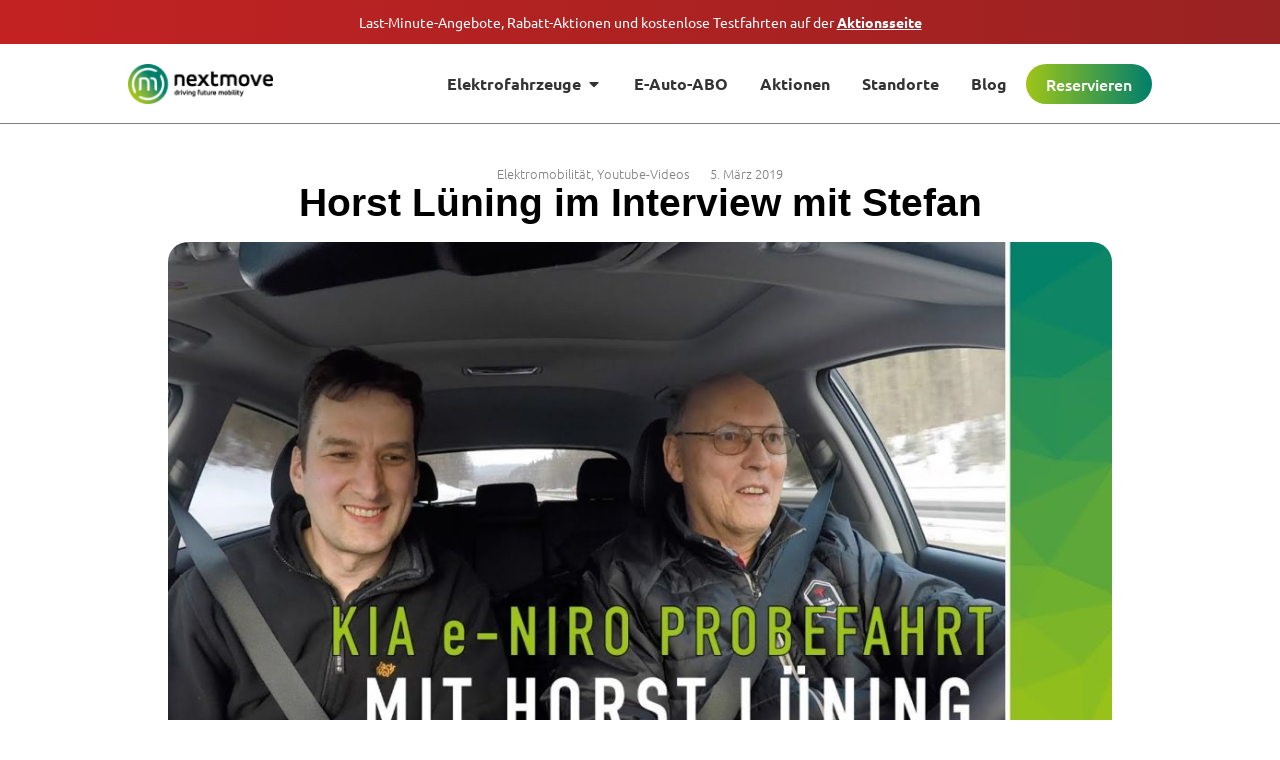

--- FILE ---
content_type: text/html
request_url: https://nextmove.de/horst-luening-im-interview-mit-stefan/
body_size: 18643
content:
<!doctype html>
<html lang="de" prefix="og: https://ogp.me/ns#">
<head><meta charset="UTF-8"><script>if(navigator.userAgent.match(/MSIE|Internet Explorer/i)||navigator.userAgent.match(/Trident\/7\..*?rv:11/i)){var href=document.location.href;if(!href.match(/[?&]nowprocket/)){if(href.indexOf("?")==-1){if(href.indexOf("#")==-1){document.location.href=href+"?nowprocket=1"}else{document.location.href=href.replace("#","?nowprocket=1#")}}else{if(href.indexOf("#")==-1){document.location.href=href+"&nowprocket=1"}else{document.location.href=href.replace("#","&nowprocket=1#")}}}}</script><script>(()=>{class RocketLazyLoadScripts{constructor(){this.v="2.0.4",this.userEvents=["keydown","keyup","mousedown","mouseup","mousemove","mouseover","mouseout","touchmove","touchstart","touchend","touchcancel","wheel","click","dblclick","input"],this.attributeEvents=["onblur","onclick","oncontextmenu","ondblclick","onfocus","onmousedown","onmouseenter","onmouseleave","onmousemove","onmouseout","onmouseover","onmouseup","onmousewheel","onscroll","onsubmit"]}async t(){this.i(),this.o(),/iP(ad|hone)/.test(navigator.userAgent)&&this.h(),this.u(),this.l(this),this.m(),this.k(this),this.p(this),this._(),await Promise.all([this.R(),this.L()]),this.lastBreath=Date.now(),this.S(this),this.P(),this.D(),this.O(),this.M(),await this.C(this.delayedScripts.normal),await this.C(this.delayedScripts.defer),await this.C(this.delayedScripts.async),await this.T(),await this.F(),await this.j(),await this.A(),window.dispatchEvent(new Event("rocket-allScriptsLoaded")),this.everythingLoaded=!0,this.lastTouchEnd&&await new Promise(t=>setTimeout(t,500-Date.now()+this.lastTouchEnd)),this.I(),this.H(),this.U(),this.W()}i(){this.CSPIssue=sessionStorage.getItem("rocketCSPIssue"),document.addEventListener("securitypolicyviolation",t=>{this.CSPIssue||"script-src-elem"!==t.violatedDirective||"data"!==t.blockedURI||(this.CSPIssue=!0,sessionStorage.setItem("rocketCSPIssue",!0))},{isRocket:!0})}o(){window.addEventListener("pageshow",t=>{this.persisted=t.persisted,this.realWindowLoadedFired=!0},{isRocket:!0}),window.addEventListener("pagehide",()=>{this.onFirstUserAction=null},{isRocket:!0})}h(){let t;function e(e){t=e}window.addEventListener("touchstart",e,{isRocket:!0}),window.addEventListener("touchend",function i(o){o.changedTouches[0]&&t.changedTouches[0]&&Math.abs(o.changedTouches[0].pageX-t.changedTouches[0].pageX)<10&&Math.abs(o.changedTouches[0].pageY-t.changedTouches[0].pageY)<10&&o.timeStamp-t.timeStamp<200&&(window.removeEventListener("touchstart",e,{isRocket:!0}),window.removeEventListener("touchend",i,{isRocket:!0}),"INPUT"===o.target.tagName&&"text"===o.target.type||(o.target.dispatchEvent(new TouchEvent("touchend",{target:o.target,bubbles:!0})),o.target.dispatchEvent(new MouseEvent("mouseover",{target:o.target,bubbles:!0})),o.target.dispatchEvent(new PointerEvent("click",{target:o.target,bubbles:!0,cancelable:!0,detail:1,clientX:o.changedTouches[0].clientX,clientY:o.changedTouches[0].clientY})),event.preventDefault()))},{isRocket:!0})}q(t){this.userActionTriggered||("mousemove"!==t.type||this.firstMousemoveIgnored?"keyup"===t.type||"mouseover"===t.type||"mouseout"===t.type||(this.userActionTriggered=!0,this.onFirstUserAction&&this.onFirstUserAction()):this.firstMousemoveIgnored=!0),"click"===t.type&&t.preventDefault(),t.stopPropagation(),t.stopImmediatePropagation(),"touchstart"===this.lastEvent&&"touchend"===t.type&&(this.lastTouchEnd=Date.now()),"click"===t.type&&(this.lastTouchEnd=0),this.lastEvent=t.type,t.composedPath&&t.composedPath()[0].getRootNode()instanceof ShadowRoot&&(t.rocketTarget=t.composedPath()[0]),this.savedUserEvents.push(t)}u(){this.savedUserEvents=[],this.userEventHandler=this.q.bind(this),this.userEvents.forEach(t=>window.addEventListener(t,this.userEventHandler,{passive:!1,isRocket:!0})),document.addEventListener("visibilitychange",this.userEventHandler,{isRocket:!0})}U(){this.userEvents.forEach(t=>window.removeEventListener(t,this.userEventHandler,{passive:!1,isRocket:!0})),document.removeEventListener("visibilitychange",this.userEventHandler,{isRocket:!0}),this.savedUserEvents.forEach(t=>{(t.rocketTarget||t.target).dispatchEvent(new window[t.constructor.name](t.type,t))})}m(){const t="return false",e=Array.from(this.attributeEvents,t=>"data-rocket-"+t),i="["+this.attributeEvents.join("],[")+"]",o="[data-rocket-"+this.attributeEvents.join("],[data-rocket-")+"]",s=(e,i,o)=>{o&&o!==t&&(e.setAttribute("data-rocket-"+i,o),e["rocket"+i]=new Function("event",o),e.setAttribute(i,t))};new MutationObserver(t=>{for(const n of t)"attributes"===n.type&&(n.attributeName.startsWith("data-rocket-")||this.everythingLoaded?n.attributeName.startsWith("data-rocket-")&&this.everythingLoaded&&this.N(n.target,n.attributeName.substring(12)):s(n.target,n.attributeName,n.target.getAttribute(n.attributeName))),"childList"===n.type&&n.addedNodes.forEach(t=>{if(t.nodeType===Node.ELEMENT_NODE)if(this.everythingLoaded)for(const i of[t,...t.querySelectorAll(o)])for(const t of i.getAttributeNames())e.includes(t)&&this.N(i,t.substring(12));else for(const e of[t,...t.querySelectorAll(i)])for(const t of e.getAttributeNames())this.attributeEvents.includes(t)&&s(e,t,e.getAttribute(t))})}).observe(document,{subtree:!0,childList:!0,attributeFilter:[...this.attributeEvents,...e]})}I(){this.attributeEvents.forEach(t=>{document.querySelectorAll("[data-rocket-"+t+"]").forEach(e=>{this.N(e,t)})})}N(t,e){const i=t.getAttribute("data-rocket-"+e);i&&(t.setAttribute(e,i),t.removeAttribute("data-rocket-"+e))}k(t){Object.defineProperty(HTMLElement.prototype,"onclick",{get(){return this.rocketonclick||null},set(e){this.rocketonclick=e,this.setAttribute(t.everythingLoaded?"onclick":"data-rocket-onclick","this.rocketonclick(event)")}})}S(t){function e(e,i){let o=e[i];e[i]=null,Object.defineProperty(e,i,{get:()=>o,set(s){t.everythingLoaded?o=s:e["rocket"+i]=o=s}})}e(document,"onreadystatechange"),e(window,"onload"),e(window,"onpageshow");try{Object.defineProperty(document,"readyState",{get:()=>t.rocketReadyState,set(e){t.rocketReadyState=e},configurable:!0}),document.readyState="loading"}catch(t){console.log("WPRocket DJE readyState conflict, bypassing")}}l(t){this.originalAddEventListener=EventTarget.prototype.addEventListener,this.originalRemoveEventListener=EventTarget.prototype.removeEventListener,this.savedEventListeners=[],EventTarget.prototype.addEventListener=function(e,i,o){o&&o.isRocket||!t.B(e,this)&&!t.userEvents.includes(e)||t.B(e,this)&&!t.userActionTriggered||e.startsWith("rocket-")||t.everythingLoaded?t.originalAddEventListener.call(this,e,i,o):(t.savedEventListeners.push({target:this,remove:!1,type:e,func:i,options:o}),"mouseenter"!==e&&"mouseleave"!==e||t.originalAddEventListener.call(this,e,t.savedUserEvents.push,o))},EventTarget.prototype.removeEventListener=function(e,i,o){o&&o.isRocket||!t.B(e,this)&&!t.userEvents.includes(e)||t.B(e,this)&&!t.userActionTriggered||e.startsWith("rocket-")||t.everythingLoaded?t.originalRemoveEventListener.call(this,e,i,o):t.savedEventListeners.push({target:this,remove:!0,type:e,func:i,options:o})}}J(t,e){this.savedEventListeners=this.savedEventListeners.filter(i=>{let o=i.type,s=i.target||window;return e!==o||t!==s||(this.B(o,s)&&(i.type="rocket-"+o),this.$(i),!1)})}H(){EventTarget.prototype.addEventListener=this.originalAddEventListener,EventTarget.prototype.removeEventListener=this.originalRemoveEventListener,this.savedEventListeners.forEach(t=>this.$(t))}$(t){t.remove?this.originalRemoveEventListener.call(t.target,t.type,t.func,t.options):this.originalAddEventListener.call(t.target,t.type,t.func,t.options)}p(t){let e;function i(e){return t.everythingLoaded?e:e.split(" ").map(t=>"load"===t||t.startsWith("load.")?"rocket-jquery-load":t).join(" ")}function o(o){function s(e){const s=o.fn[e];o.fn[e]=o.fn.init.prototype[e]=function(){return this[0]===window&&t.userActionTriggered&&("string"==typeof arguments[0]||arguments[0]instanceof String?arguments[0]=i(arguments[0]):"object"==typeof arguments[0]&&Object.keys(arguments[0]).forEach(t=>{const e=arguments[0][t];delete arguments[0][t],arguments[0][i(t)]=e})),s.apply(this,arguments),this}}if(o&&o.fn&&!t.allJQueries.includes(o)){const e={DOMContentLoaded:[],"rocket-DOMContentLoaded":[]};for(const t in e)document.addEventListener(t,()=>{e[t].forEach(t=>t())},{isRocket:!0});o.fn.ready=o.fn.init.prototype.ready=function(i){function s(){parseInt(o.fn.jquery)>2?setTimeout(()=>i.bind(document)(o)):i.bind(document)(o)}return"function"==typeof i&&(t.realDomReadyFired?!t.userActionTriggered||t.fauxDomReadyFired?s():e["rocket-DOMContentLoaded"].push(s):e.DOMContentLoaded.push(s)),o([])},s("on"),s("one"),s("off"),t.allJQueries.push(o)}e=o}t.allJQueries=[],o(window.jQuery),Object.defineProperty(window,"jQuery",{get:()=>e,set(t){o(t)}})}P(){const t=new Map;document.write=document.writeln=function(e){const i=document.currentScript,o=document.createRange(),s=i.parentElement;let n=t.get(i);void 0===n&&(n=i.nextSibling,t.set(i,n));const c=document.createDocumentFragment();o.setStart(c,0),c.appendChild(o.createContextualFragment(e)),s.insertBefore(c,n)}}async R(){return new Promise(t=>{this.userActionTriggered?t():this.onFirstUserAction=t})}async L(){return new Promise(t=>{document.addEventListener("DOMContentLoaded",()=>{this.realDomReadyFired=!0,t()},{isRocket:!0})})}async j(){return this.realWindowLoadedFired?Promise.resolve():new Promise(t=>{window.addEventListener("load",t,{isRocket:!0})})}M(){this.pendingScripts=[];this.scriptsMutationObserver=new MutationObserver(t=>{for(const e of t)e.addedNodes.forEach(t=>{"SCRIPT"!==t.tagName||t.noModule||t.isWPRocket||this.pendingScripts.push({script:t,promise:new Promise(e=>{const i=()=>{const i=this.pendingScripts.findIndex(e=>e.script===t);i>=0&&this.pendingScripts.splice(i,1),e()};t.addEventListener("load",i,{isRocket:!0}),t.addEventListener("error",i,{isRocket:!0}),setTimeout(i,1e3)})})})}),this.scriptsMutationObserver.observe(document,{childList:!0,subtree:!0})}async F(){await this.X(),this.pendingScripts.length?(await this.pendingScripts[0].promise,await this.F()):this.scriptsMutationObserver.disconnect()}D(){this.delayedScripts={normal:[],async:[],defer:[]},document.querySelectorAll("script[type$=rocketlazyloadscript]").forEach(t=>{t.hasAttribute("data-rocket-src")?t.hasAttribute("async")&&!1!==t.async?this.delayedScripts.async.push(t):t.hasAttribute("defer")&&!1!==t.defer||"module"===t.getAttribute("data-rocket-type")?this.delayedScripts.defer.push(t):this.delayedScripts.normal.push(t):this.delayedScripts.normal.push(t)})}async _(){await this.L();let t=[];document.querySelectorAll("script[type$=rocketlazyloadscript][data-rocket-src]").forEach(e=>{let i=e.getAttribute("data-rocket-src");if(i&&!i.startsWith("data:")){i.startsWith("//")&&(i=location.protocol+i);try{const o=new URL(i).origin;o!==location.origin&&t.push({src:o,crossOrigin:e.crossOrigin||"module"===e.getAttribute("data-rocket-type")})}catch(t){}}}),t=[...new Map(t.map(t=>[JSON.stringify(t),t])).values()],this.Y(t,"preconnect")}async G(t){if(await this.K(),!0!==t.noModule||!("noModule"in HTMLScriptElement.prototype))return new Promise(e=>{let i;function o(){(i||t).setAttribute("data-rocket-status","executed"),e()}try{if(navigator.userAgent.includes("Firefox/")||""===navigator.vendor||this.CSPIssue)i=document.createElement("script"),[...t.attributes].forEach(t=>{let e=t.nodeName;"type"!==e&&("data-rocket-type"===e&&(e="type"),"data-rocket-src"===e&&(e="src"),i.setAttribute(e,t.nodeValue))}),t.text&&(i.text=t.text),t.nonce&&(i.nonce=t.nonce),i.hasAttribute("src")?(i.addEventListener("load",o,{isRocket:!0}),i.addEventListener("error",()=>{i.setAttribute("data-rocket-status","failed-network"),e()},{isRocket:!0}),setTimeout(()=>{i.isConnected||e()},1)):(i.text=t.text,o()),i.isWPRocket=!0,t.parentNode.replaceChild(i,t);else{const i=t.getAttribute("data-rocket-type"),s=t.getAttribute("data-rocket-src");i?(t.type=i,t.removeAttribute("data-rocket-type")):t.removeAttribute("type"),t.addEventListener("load",o,{isRocket:!0}),t.addEventListener("error",i=>{this.CSPIssue&&i.target.src.startsWith("data:")?(console.log("WPRocket: CSP fallback activated"),t.removeAttribute("src"),this.G(t).then(e)):(t.setAttribute("data-rocket-status","failed-network"),e())},{isRocket:!0}),s?(t.fetchPriority="high",t.removeAttribute("data-rocket-src"),t.src=s):t.src="data:text/javascript;base64,"+window.btoa(unescape(encodeURIComponent(t.text)))}}catch(i){t.setAttribute("data-rocket-status","failed-transform"),e()}});t.setAttribute("data-rocket-status","skipped")}async C(t){const e=t.shift();return e?(e.isConnected&&await this.G(e),this.C(t)):Promise.resolve()}O(){this.Y([...this.delayedScripts.normal,...this.delayedScripts.defer,...this.delayedScripts.async],"preload")}Y(t,e){this.trash=this.trash||[];let i=!0;var o=document.createDocumentFragment();t.forEach(t=>{const s=t.getAttribute&&t.getAttribute("data-rocket-src")||t.src;if(s&&!s.startsWith("data:")){const n=document.createElement("link");n.href=s,n.rel=e,"preconnect"!==e&&(n.as="script",n.fetchPriority=i?"high":"low"),t.getAttribute&&"module"===t.getAttribute("data-rocket-type")&&(n.crossOrigin=!0),t.crossOrigin&&(n.crossOrigin=t.crossOrigin),t.integrity&&(n.integrity=t.integrity),t.nonce&&(n.nonce=t.nonce),o.appendChild(n),this.trash.push(n),i=!1}}),document.head.appendChild(o)}W(){this.trash.forEach(t=>t.remove())}async T(){try{document.readyState="interactive"}catch(t){}this.fauxDomReadyFired=!0;try{await this.K(),this.J(document,"readystatechange"),document.dispatchEvent(new Event("rocket-readystatechange")),await this.K(),document.rocketonreadystatechange&&document.rocketonreadystatechange(),await this.K(),this.J(document,"DOMContentLoaded"),document.dispatchEvent(new Event("rocket-DOMContentLoaded")),await this.K(),this.J(window,"DOMContentLoaded"),window.dispatchEvent(new Event("rocket-DOMContentLoaded"))}catch(t){console.error(t)}}async A(){try{document.readyState="complete"}catch(t){}try{await this.K(),this.J(document,"readystatechange"),document.dispatchEvent(new Event("rocket-readystatechange")),await this.K(),document.rocketonreadystatechange&&document.rocketonreadystatechange(),await this.K(),this.J(window,"load"),window.dispatchEvent(new Event("rocket-load")),await this.K(),window.rocketonload&&window.rocketonload(),await this.K(),this.allJQueries.forEach(t=>t(window).trigger("rocket-jquery-load")),await this.K(),this.J(window,"pageshow");const t=new Event("rocket-pageshow");t.persisted=this.persisted,window.dispatchEvent(t),await this.K(),window.rocketonpageshow&&window.rocketonpageshow({persisted:this.persisted})}catch(t){console.error(t)}}async K(){Date.now()-this.lastBreath>45&&(await this.X(),this.lastBreath=Date.now())}async X(){return document.hidden?new Promise(t=>setTimeout(t)):new Promise(t=>requestAnimationFrame(t))}B(t,e){return e===document&&"readystatechange"===t||(e===document&&"DOMContentLoaded"===t||(e===window&&"DOMContentLoaded"===t||(e===window&&"load"===t||e===window&&"pageshow"===t)))}static run(){(new RocketLazyLoadScripts).t()}}RocketLazyLoadScripts.run()})();</script>
	
	<meta name="viewport" content="width=device-width, initial-scale=1">
	<link rel="profile" href="https://gmpg.org/xfn/11">
	
<!-- Suchmaschinen-Optimierung durch Rank Math PRO - https://rankmath.com/ -->
<title>Horst Lüning im Interview mit Stefan</title>
<meta name="description" content="Horst Lüning im Interview mit Stefan"/>
<meta name="robots" content="follow, index, max-snippet:-1, max-video-preview:-1, max-image-preview:large"/>
<link rel="canonical" href="https://nextmove.de/horst-luening-im-interview-mit-stefan/" />
<meta property="og:locale" content="de_DE" />
<meta property="og:type" content="article" />
<meta property="og:title" content="Horst Lüning im Interview mit Stefan" />
<meta property="og:description" content="Horst Lüning im Interview mit Stefan" />
<meta property="og:url" content="https://nextmove.de/horst-luening-im-interview-mit-stefan/" />
<meta property="og:site_name" content="nextmove" />
<meta property="article:publisher" content="https://www.facebook.com/nextmove.de/" />
<meta property="article:section" content="Youtube-Videos" />
<meta property="og:image" content="https://nextmove.de/wp-content/uploads/2019/03/Horst-Lüning-und-Stefan-Moeller-fahren-Kia-e-niro-nextmove.jpg" />
<meta property="og:image:secure_url" content="https://nextmove.de/wp-content/uploads/2019/03/Horst-Lüning-und-Stefan-Moeller-fahren-Kia-e-niro-nextmove.jpg" />
<meta property="og:image:width" content="1280" />
<meta property="og:image:height" content="720" />
<meta property="og:image:alt" content="Horst Lüning und Stefan Moeller fahren Kia e-niro nextmove" />
<meta property="og:image:type" content="image/jpeg" />
<meta property="article:published_time" content="2019-03-05T18:20:42+01:00" />
<meta name="twitter:card" content="summary_large_image" />
<meta name="twitter:title" content="Horst Lüning im Interview mit Stefan" />
<meta name="twitter:description" content="Horst Lüning im Interview mit Stefan" />
<meta name="twitter:site" content="@nextmove_de" />
<meta name="twitter:creator" content="@nextmove_de" />
<meta name="twitter:image" content="https://nextmove.de/wp-content/uploads/2019/03/Horst-Lüning-und-Stefan-Moeller-fahren-Kia-e-niro-nextmove.jpg" />
<meta name="twitter:label1" content="Verfasst von" />
<meta name="twitter:data1" content="Stefan" />
<meta name="twitter:label2" content="Lesedauer" />
<meta name="twitter:data2" content="Weniger als eine Minute" />
<script type="application/ld+json" class="rank-math-schema">{"@context":"https://schema.org","@graph":[{"@type":"Organization","@id":"https://nextmove.de/#organization","name":"nextmove","sameAs":["https://www.facebook.com/nextmove.de/","https://twitter.com/nextmove_de","https://www.instagram.com/nextmove.de/","https://www.youtube.com/channel/UCgmB8S3f8-9dR8alVUZuZxQ"],"logo":{"@type":"ImageObject","@id":"https://nextmove.de/#logo","url":"https://nextmove.de/wp-content/uploads/2019/09/nextmove_Logo_gradient_2019_circle.png","contentUrl":"https://nextmove.de/wp-content/uploads/2019/09/nextmove_Logo_gradient_2019_circle.png","caption":"nextmove","inLanguage":"de","width":"118","height":"118"}},{"@type":"WebSite","@id":"https://nextmove.de/#website","url":"https://nextmove.de","name":"nextmove","publisher":{"@id":"https://nextmove.de/#organization"},"inLanguage":"de"},{"@type":"ImageObject","@id":"https://nextmove.de/wp-content/uploads/2019/03/Horst-L\u00fcning-und-Stefan-Moeller-fahren-Kia-e-niro-nextmove.jpg","url":"https://nextmove.de/wp-content/uploads/2019/03/Horst-L\u00fcning-und-Stefan-Moeller-fahren-Kia-e-niro-nextmove.jpg","width":"1280","height":"720","caption":"Horst L\u00fcning und Stefan Moeller fahren Kia e-niro nextmove","inLanguage":"de"},{"@type":"WebPage","@id":"https://nextmove.de/horst-luening-im-interview-mit-stefan/#webpage","url":"https://nextmove.de/horst-luening-im-interview-mit-stefan/","name":"Horst L\u00fcning im Interview mit Stefan","datePublished":"2019-03-05T18:20:42+01:00","dateModified":"2019-03-05T18:20:42+01:00","isPartOf":{"@id":"https://nextmove.de/#website"},"primaryImageOfPage":{"@id":"https://nextmove.de/wp-content/uploads/2019/03/Horst-L\u00fcning-und-Stefan-Moeller-fahren-Kia-e-niro-nextmove.jpg"},"inLanguage":"de"},{"@type":"Person","@id":"https://nextmove.de/horst-luening-im-interview-mit-stefan/#author","name":"Stefan","image":{"@type":"ImageObject","@id":"https://secure.gravatar.com/avatar/95129f6f509ad4550e4db4a00233f19265dde5799408f1527cb58181014b87b4?s=96&amp;d=mm&amp;r=g","url":"https://secure.gravatar.com/avatar/95129f6f509ad4550e4db4a00233f19265dde5799408f1527cb58181014b87b4?s=96&amp;d=mm&amp;r=g","caption":"Stefan","inLanguage":"de"},"worksFor":{"@id":"https://nextmove.de/#organization"}},{"@type":"BlogPosting","headline":"Horst L\u00fcning im Interview mit Stefan","datePublished":"2019-03-05T18:20:42+01:00","dateModified":"2019-03-05T18:20:42+01:00","author":{"@id":"https://nextmove.de/horst-luening-im-interview-mit-stefan/#author","name":"Stefan"},"publisher":{"@id":"https://nextmove.de/#organization"},"description":"Horst L\u00fcning im Interview mit Stefan","name":"Horst L\u00fcning im Interview mit Stefan","@id":"https://nextmove.de/horst-luening-im-interview-mit-stefan/#richSnippet","isPartOf":{"@id":"https://nextmove.de/horst-luening-im-interview-mit-stefan/#webpage"},"image":{"@id":"https://nextmove.de/wp-content/uploads/2019/03/Horst-L\u00fcning-und-Stefan-Moeller-fahren-Kia-e-niro-nextmove.jpg"},"inLanguage":"de","mainEntityOfPage":{"@id":"https://nextmove.de/horst-luening-im-interview-mit-stefan/#webpage"}}]}</script>
<!-- /Rank Math WordPress SEO Plugin -->

<link rel='dns-prefetch' href='//cdn.kiprotect.com' />

<link rel="alternate" title="oEmbed (JSON)" type="application/json+oembed" href="https://nextmove.de/wp-json/oembed/1.0/embed?url=https%3A%2F%2Fnextmove.de%2Fhorst-luening-im-interview-mit-stefan%2F" />
<link rel="alternate" title="oEmbed (XML)" type="text/xml+oembed" href="https://nextmove.de/wp-json/oembed/1.0/embed?url=https%3A%2F%2Fnextmove.de%2Fhorst-luening-im-interview-mit-stefan%2F&#038;format=xml" />
<style id='wp-img-auto-sizes-contain-inline-css'>
img:is([sizes=auto i],[sizes^="auto," i]){contain-intrinsic-size:3000px 1500px}
/*# sourceURL=wp-img-auto-sizes-contain-inline-css */
</style>
<link data-minify="1" rel='stylesheet' id='grw-public-main-css-css' href='https://nextmove.de/wp-content/cache/min/1/wp-content/plugins/widget-google-reviews/assets/css/public-main.css?ver=1768287442' media='all' />
<link rel='stylesheet' id='elementor-frontend-css' href='https://nextmove.de/wp-content/plugins/elementor/assets/css/frontend.min.css?ver=3.34.0' media='all' />
<link rel='stylesheet' id='widget-heading-css' href='https://nextmove.de/wp-content/plugins/elementor/assets/css/widget-heading.min.css?ver=3.34.0' media='all' />
<link rel='stylesheet' id='widget-image-css' href='https://nextmove.de/wp-content/plugins/elementor/assets/css/widget-image.min.css?ver=3.34.0' media='all' />
<link rel='stylesheet' id='widget-nav-menu-css' href='https://nextmove.de/wp-content/plugins/elementor-pro/assets/css/widget-nav-menu.min.css?ver=3.33.2' media='all' />
<link rel='stylesheet' id='e-animation-fadeIn-css' href='https://nextmove.de/wp-content/plugins/elementor/assets/lib/animations/styles/fadeIn.min.css?ver=3.34.0' media='all' />
<link rel='stylesheet' id='widget-mega-menu-css' href='https://nextmove.de/wp-content/plugins/elementor-pro/assets/css/widget-mega-menu.min.css?ver=3.33.2' media='all' />
<link rel='stylesheet' id='e-sticky-css' href='https://nextmove.de/wp-content/plugins/elementor-pro/assets/css/modules/sticky.min.css?ver=3.33.2' media='all' />
<link rel='stylesheet' id='widget-divider-css' href='https://nextmove.de/wp-content/plugins/elementor/assets/css/widget-divider.min.css?ver=3.34.0' media='all' />
<link rel='stylesheet' id='widget-post-info-css' href='https://nextmove.de/wp-content/plugins/elementor-pro/assets/css/widget-post-info.min.css?ver=3.33.2' media='all' />
<link rel='stylesheet' id='widget-icon-list-css' href='https://nextmove.de/wp-content/plugins/elementor/assets/css/widget-icon-list.min.css?ver=3.34.0' media='all' />
<link rel='stylesheet' id='elementor-icons-shared-0-css' href='https://nextmove.de/wp-content/plugins/elementor/assets/lib/font-awesome/css/fontawesome.min.css?ver=5.15.3' media='all' />
<link data-minify="1" rel='stylesheet' id='elementor-icons-fa-regular-css' href='https://nextmove.de/wp-content/cache/min/1/wp-content/plugins/elementor/assets/lib/font-awesome/css/regular.min.css?ver=1768287442' media='all' />
<link data-minify="1" rel='stylesheet' id='elementor-icons-fa-solid-css' href='https://nextmove.de/wp-content/cache/min/1/wp-content/plugins/elementor/assets/lib/font-awesome/css/solid.min.css?ver=1768287442' media='all' />
<link rel='stylesheet' id='widget-video-css' href='https://nextmove.de/wp-content/plugins/elementor/assets/css/widget-video.min.css?ver=3.34.0' media='all' />
<link data-minify="1" rel='stylesheet' id='elementor-icons-css' href='https://nextmove.de/wp-content/cache/min/1/wp-content/plugins/elementor/assets/lib/eicons/css/elementor-icons.min.css?ver=1768287442' media='all' />
<link rel='stylesheet' id='elementor-post-15327-css' href='https://nextmove.de/wp-content/uploads/elementor/css/post-15327.css?ver=1768274742' media='all' />
<link rel='stylesheet' id='elementor-post-29770-css' href='https://nextmove.de/wp-content/uploads/elementor/css/post-29770.css?ver=1768274743' media='all' />
<link rel='stylesheet' id='elementor-post-23541-css' href='https://nextmove.de/wp-content/uploads/elementor/css/post-23541.css?ver=1768274743' media='all' />
<link rel='stylesheet' id='elementor-post-15328-css' href='https://nextmove.de/wp-content/uploads/elementor/css/post-15328.css?ver=1768275009' media='all' />
<link data-minify="1" rel='stylesheet' id='nextmove-klaro-css' href='https://nextmove.de/wp-content/cache/min/1/wp-content/themes/nextmove/assets/css/klaro.css?ver=1768287442' media='all' />
<style id='rocket-lazyload-inline-css'>
.rll-youtube-player{position:relative;padding-bottom:56.23%;height:0;overflow:hidden;max-width:100%;}.rll-youtube-player:focus-within{outline: 2px solid currentColor;outline-offset: 5px;}.rll-youtube-player iframe{position:absolute;top:0;left:0;width:100%;height:100%;z-index:100;background:0 0}.rll-youtube-player img{bottom:0;display:block;left:0;margin:auto;max-width:100%;width:100%;position:absolute;right:0;top:0;border:none;height:auto;-webkit-transition:.4s all;-moz-transition:.4s all;transition:.4s all}.rll-youtube-player img:hover{-webkit-filter:brightness(75%)}.rll-youtube-player .play{height:100%;width:100%;left:0;top:0;position:absolute;background:url(https://nextmove.de/wp-content/plugins/wp-rocket/assets/img/youtube.png) no-repeat center;background-color: transparent !important;cursor:pointer;border:none;}.wp-embed-responsive .wp-has-aspect-ratio .rll-youtube-player{position:absolute;padding-bottom:0;width:100%;height:100%;top:0;bottom:0;left:0;right:0}
/*# sourceURL=rocket-lazyload-inline-css */
</style>
<script src="https://nextmove.de/wp-includes/js/jquery/jquery.min.js?ver=3.7.1" id="jquery-core-js"></script>
<script type="rocketlazyloadscript" data-minify="1" defer="defer" data-rocket-src="https://nextmove.de/wp-content/cache/min/1/wp-content/plugins/widget-google-reviews/assets/js/public-main.js?ver=1768287442" id="grw-public-main-js-js"></script>
<script id="nextmove-klaro-config-js-after">
var klaroConfig = {
  version: 1,
  elementID: 'klaro',
  storageMethod: 'cookie',
  cookieName: 'klaro',
  htmlTexts: true,
  mustConsent: true,
  acceptAll: true,
  hideDeclineAll: true,
  default: false,
  groupByPurpose: false,
  noticeAsModal: true,
  disablePoweredBy: true,
  translations: {
    de: {
      consentModal: {
        title: 'Datenschutzeinstellungen',
        description: 'Wir verwenden Cookies und Ã¤hnliche Technologien, um unsere Website zu optimieren und Dienste bereitzustellen. Sie entscheiden, welche Dienste Sie zulassen mÃ¶chten. Ihre Einwilligung ist freiwillig und jederzeit widerrufbar. Details finden Sie in unserer <a href="/datenschutz" target="_blank">DatenschutzerklÃ¤rung</a>.'
      },
      consentNotice: {
        description: 'Wir verwenden Cookies, um unsere Website und Services zu optimieren.',
        learnMore: 'Einstellungen Ã¶ffnen'
      },
      purposes: { statistics: 'Statistik' },
      ok: 'Alle akzeptieren',
      acceptSelected: 'Auswahl speichern',
      decline: 'Ablehnen'
    }
  },
  services: [
    {
      name: 'google-analytics',
      title: 'Google Analytics',
      purposes: ['statistics'],
      default: false,
      required: false,
      onlyOnce: true,
      callback: function(consent) {
        window.dataLayer = window.dataLayer || [];
        window.gtag = function(){ dataLayer.push(arguments); };

        var GA_ID = 'G-J278FHXE0X';

        if (consent && GA_ID) {
          gtag('consent', 'update', {
            ad_storage: 'granted',
            analytics_storage: 'granted',
            functionality_storage: 'granted',
            security_storage: 'granted',
            ad_user_data: 'granted',
            ad_personalization: 'granted'
          });

          var s = document.createElement('script');
          s.async = true;
          s.src = 'https://www.googletagmanager.com/gtag/js?id=' + GA_ID;
          document.head.appendChild(s);

          s.onload = function () {
            gtag('js', new Date());
            gtag('config', GA_ID);
          };
        } else {
          gtag('consent', 'default', {
            ad_storage: 'denied',
            analytics_storage: 'denied',
            functionality_storage: 'denied',
            security_storage: 'denied',
            ad_user_data: 'denied',
            ad_personalization: 'denied'
          });
        }
      }
    }
  ]
};
//# sourceURL=nextmove-klaro-config-js-after
</script>
<link rel="https://api.w.org/" href="https://nextmove.de/wp-json/" /><link rel="alternate" title="JSON" type="application/json" href="https://nextmove.de/wp-json/wp/v2/posts/6485" />
			<style>
				.e-con.e-parent:nth-of-type(n+4):not(.e-lazyloaded):not(.e-no-lazyload),
				.e-con.e-parent:nth-of-type(n+4):not(.e-lazyloaded):not(.e-no-lazyload) * {
					background-image: none !important;
				}
				@media screen and (max-height: 1024px) {
					.e-con.e-parent:nth-of-type(n+3):not(.e-lazyloaded):not(.e-no-lazyload),
					.e-con.e-parent:nth-of-type(n+3):not(.e-lazyloaded):not(.e-no-lazyload) * {
						background-image: none !important;
					}
				}
				@media screen and (max-height: 640px) {
					.e-con.e-parent:nth-of-type(n+2):not(.e-lazyloaded):not(.e-no-lazyload),
					.e-con.e-parent:nth-of-type(n+2):not(.e-lazyloaded):not(.e-no-lazyload) * {
						background-image: none !important;
					}
				}
			</style>
			<link rel="icon" href="https://nextmove.de/wp-content/uploads/2019/09/nextmove_Logo_gradient_2019_circle-100x100.png" sizes="32x32" />
<link rel="icon" href="https://nextmove.de/wp-content/uploads/2019/09/nextmove_Logo_gradient_2019_circle.png" sizes="192x192" />
<link rel="apple-touch-icon" href="https://nextmove.de/wp-content/uploads/2019/09/nextmove_Logo_gradient_2019_circle.png" />
<meta name="msapplication-TileImage" content="https://nextmove.de/wp-content/uploads/2019/09/nextmove_Logo_gradient_2019_circle.png" />
		<style id="wp-custom-css">
			li.checkbox-firefox-fix ul.gfield_checkbox li input[type=checkbox] {
	width: 16px !important;
}		</style>
		<noscript><style id="rocket-lazyload-nojs-css">.rll-youtube-player, [data-lazy-src]{display:none !important;}</style></noscript><meta name="generator" content="WP Rocket 3.20.3" data-wpr-features="wpr_delay_js wpr_minify_js wpr_lazyload_images wpr_lazyload_iframes wpr_minify_css wpr_desktop" /></head>
<body class="wp-singular post-template-default single single-post postid-6485 single-format-video wp-custom-logo wp-embed-responsive wp-theme-hello-elementor wp-child-theme-nextmove hello-elementor-default elementor-default elementor-kit-15327 elementor-page-15328">



		<header data-rocket-location-hash="742ccf84d2ade6f9bddc54c926bcfdc3" data-elementor-type="header" data-elementor-id="29770" class="elementor elementor-29770 elementor-location-header" data-elementor-post-type="elementor_library">
			<div data-dce-background-color="#C32222" class="elementor-element elementor-element-b7b85c0 dc-has-condition dc-condition-contains e-flex e-con-boxed e-con e-parent" data-id="b7b85c0" data-element_type="container" data-settings="{&quot;background_background&quot;:&quot;gradient&quot;}">
					<div data-rocket-location-hash="da3b654b339ed49f0234db69a353a170" class="e-con-inner">
				<div data-dce-title-color="#FFFFFF" class="elementor-element elementor-element-0e90ece elementor-widget elementor-widget-heading" data-id="0e90ece" data-element_type="widget" data-widget_type="heading.default">
					<div class="elementor-heading-title elementor-size-default"><a href="https://nextmove.de/aktionen/"> Last-Minute-Angebote, Rabatt-Aktionen und kostenlose Testfahrten auf der <u><b>Aktionsseite</b></u></a></div>				</div>
					</div>
				</div>
		<div data-dce-background-color="#FFFFFF" class="elementor-element elementor-element-ea2818d e-flex e-con-boxed e-con e-parent" data-id="ea2818d" data-element_type="container" data-settings="{&quot;sticky_offset_mobile&quot;:0,&quot;sticky_effects_offset_mobile&quot;:0,&quot;background_background&quot;:&quot;classic&quot;,&quot;sticky&quot;:&quot;top&quot;,&quot;sticky_on&quot;:[&quot;mobile&quot;],&quot;sticky_offset&quot;:0,&quot;sticky_effects_offset&quot;:0,&quot;sticky_anchor_link_offset&quot;:0}">
					<div data-rocket-location-hash="db09287dc3941bcac9abe956715ef14a" class="e-con-inner">
				<div class="elementor-element elementor-element-ea4bd47 elementor-widget-mobile__width-inherit elementor-widget elementor-widget-image" data-id="ea4bd47" data-element_type="widget" data-widget_type="image.default">
																<a href="https://nextmove.de">
							<img width="300" height="83" src="data:image/svg+xml,%3Csvg%20xmlns='http://www.w3.org/2000/svg'%20viewBox='0%200%20300%2083'%3E%3C/svg%3E" class="attachment-medium size-medium wp-image-7476" alt="nextmove Logo" data-lazy-srcset="https://nextmove.de/wp-content/uploads/2019/09/nextmove_Logo_gradient_right_2019_72ppi-300x83.png 300w, https://nextmove.de/wp-content/uploads/2019/09/nextmove_Logo_gradient_right_2019_72ppi-uai-258x71.png 258w, https://nextmove.de/wp-content/uploads/2019/09/nextmove_Logo_gradient_right_2019_72ppi.png 428w" data-lazy-sizes="(max-width: 300px) 100vw, 300px" data-lazy-src="https://nextmove.de/wp-content/uploads/2019/09/nextmove_Logo_gradient_right_2019_72ppi-300x83.png" /><noscript><img width="300" height="83" src="https://nextmove.de/wp-content/uploads/2019/09/nextmove_Logo_gradient_right_2019_72ppi-300x83.png" class="attachment-medium size-medium wp-image-7476" alt="nextmove Logo" srcset="https://nextmove.de/wp-content/uploads/2019/09/nextmove_Logo_gradient_right_2019_72ppi-300x83.png 300w, https://nextmove.de/wp-content/uploads/2019/09/nextmove_Logo_gradient_right_2019_72ppi-uai-258x71.png 258w, https://nextmove.de/wp-content/uploads/2019/09/nextmove_Logo_gradient_right_2019_72ppi.png 428w" sizes="(max-width: 300px) 100vw, 300px" /></noscript>								</a>
															</div>
				<div class="elementor-element elementor-element-afed1c8 elementor-mobile-align-right elementor-widget-mobile__width-inherit elementor-widget elementor-widget-button" data-id="afed1c8" data-element_type="widget" data-widget_type="button.default">
										<a class="elementor-button elementor-button-link elementor-size-sm" href="https://nextmove.de/reservieren/">
						<span class="elementor-button-content-wrapper">
									<span class="elementor-button-text">Reservieren</span>
					</span>
					</a>
								</div>
				<div class="elementor-element elementor-element-d2fed9f e-n-menu-mobile e-full_width e-n-menu-layout-horizontal elementor-widget elementor-widget-n-menu" data-id="d2fed9f" data-element_type="widget" data-settings="{&quot;menu_items&quot;:[{&quot;item_title&quot;:&quot;Elektrofahrzeuge&quot;,&quot;_id&quot;:&quot;8ab9c73&quot;,&quot;item_dropdown_content&quot;:&quot;yes&quot;,&quot;__dynamic__&quot;:[],&quot;item_link&quot;:{&quot;url&quot;:&quot;&quot;,&quot;is_external&quot;:&quot;&quot;,&quot;nofollow&quot;:&quot;&quot;,&quot;custom_attributes&quot;:&quot;&quot;},&quot;item_icon&quot;:{&quot;value&quot;:&quot;&quot;,&quot;library&quot;:&quot;&quot;},&quot;item_icon_active&quot;:null,&quot;element_id&quot;:&quot;&quot;},{&quot;item_title&quot;:&quot;E-Auto-ABO&quot;,&quot;_id&quot;:&quot;9932fba&quot;,&quot;__dynamic__&quot;:{&quot;item_link&quot;:&quot;[elementor-tag id=\&quot;c043fcc\&quot; name=\&quot;internal-url\&quot; settings=\&quot;%7B%22type%22%3A%22post%22%2C%22post_id%22%3A%2226582%22%7D\&quot;]&quot;},&quot;item_link&quot;:{&quot;url&quot;:&quot;https:\/\/nextmove.de\/abo\/&quot;,&quot;is_external&quot;:&quot;&quot;,&quot;nofollow&quot;:&quot;&quot;,&quot;custom_attributes&quot;:&quot;&quot;},&quot;item_dropdown_content&quot;:&quot;no&quot;,&quot;item_icon&quot;:{&quot;value&quot;:&quot;&quot;,&quot;library&quot;:&quot;&quot;},&quot;item_icon_active&quot;:null,&quot;element_id&quot;:&quot;&quot;},{&quot;item_title&quot;:&quot;Aktionen&quot;,&quot;_id&quot;:&quot;a9b87ed&quot;,&quot;__dynamic__&quot;:{&quot;item_link&quot;:&quot;[elementor-tag id=\&quot;e36094b\&quot; name=\&quot;internal-url\&quot; settings=\&quot;%7B%22type%22%3A%22post%22%2C%22post_id%22%3A%2224644%22%7D\&quot;]&quot;},&quot;item_link&quot;:{&quot;url&quot;:&quot;https:\/\/nextmove.de\/aktionen\/&quot;,&quot;is_external&quot;:&quot;&quot;,&quot;nofollow&quot;:&quot;&quot;,&quot;custom_attributes&quot;:&quot;&quot;},&quot;item_dropdown_content&quot;:&quot;no&quot;,&quot;item_icon&quot;:{&quot;value&quot;:&quot;&quot;,&quot;library&quot;:&quot;&quot;},&quot;item_icon_active&quot;:null,&quot;element_id&quot;:&quot;&quot;},{&quot;_id&quot;:&quot;db8c6b2&quot;,&quot;item_title&quot;:&quot;Standorte&quot;,&quot;__dynamic__&quot;:{&quot;item_link&quot;:&quot;[elementor-tag id=\&quot;062dee0\&quot; name=\&quot;internal-url\&quot; settings=\&quot;%7B%22type%22%3A%22post%22%2C%22post_id%22%3A%221231%22%7D\&quot;]&quot;},&quot;item_link&quot;:{&quot;url&quot;:&quot;https:\/\/nextmove.de\/standorte\/&quot;,&quot;is_external&quot;:&quot;&quot;,&quot;nofollow&quot;:&quot;&quot;,&quot;custom_attributes&quot;:&quot;&quot;},&quot;item_dropdown_content&quot;:&quot;no&quot;,&quot;item_icon&quot;:{&quot;value&quot;:&quot;&quot;,&quot;library&quot;:&quot;&quot;},&quot;item_icon_active&quot;:null,&quot;element_id&quot;:&quot;&quot;},{&quot;_id&quot;:&quot;7978f0b&quot;,&quot;item_title&quot;:&quot;Blog&quot;,&quot;__dynamic__&quot;:{&quot;item_link&quot;:&quot;[elementor-tag id=\&quot;011f9c5\&quot; name=\&quot;internal-url\&quot; settings=\&quot;%7B%22type%22%3A%22post%22%2C%22post_id%22%3A%2213934%22%7D\&quot;]&quot;},&quot;item_link&quot;:{&quot;url&quot;:&quot;https:\/\/nextmove.de\/blog\/&quot;,&quot;is_external&quot;:&quot;&quot;,&quot;nofollow&quot;:&quot;&quot;,&quot;custom_attributes&quot;:&quot;&quot;},&quot;item_dropdown_content&quot;:&quot;no&quot;,&quot;item_icon&quot;:{&quot;value&quot;:&quot;&quot;,&quot;library&quot;:&quot;&quot;},&quot;item_icon_active&quot;:null,&quot;element_id&quot;:&quot;&quot;}],&quot;item_position_horizontal&quot;:&quot;center&quot;,&quot;item_position_horizontal_tablet&quot;:&quot;center&quot;,&quot;item_position_horizontal_mobile&quot;:&quot;start&quot;,&quot;open_animation&quot;:&quot;fadeIn&quot;,&quot;horizontal_scroll_tablet&quot;:&quot;disable&quot;,&quot;breakpoint_selector&quot;:&quot;mobile&quot;,&quot;menu_item_title_distance_from_content&quot;:{&quot;unit&quot;:&quot;px&quot;,&quot;size&quot;:20,&quot;sizes&quot;:[]},&quot;menu_item_title_distance_from_content_tablet&quot;:{&quot;unit&quot;:&quot;px&quot;,&quot;size&quot;:0,&quot;sizes&quot;:[]},&quot;menu_item_title_distance_from_content_mobile&quot;:{&quot;unit&quot;:&quot;px&quot;,&quot;size&quot;:0,&quot;sizes&quot;:[]},&quot;content_width&quot;:&quot;full_width&quot;,&quot;item_layout&quot;:&quot;horizontal&quot;,&quot;open_on&quot;:&quot;hover&quot;,&quot;horizontal_scroll&quot;:&quot;disable&quot;}" data-widget_type="mega-menu.default">
							<nav class="e-n-menu" data-widget-number="221" aria-label="Menü">
					<button class="e-n-menu-toggle" id="menu-toggle-221" aria-haspopup="true" aria-expanded="false" aria-controls="menubar-221" aria-label="Menü Umschalter">
			<span class="e-n-menu-toggle-icon e-open">
				<i class="eicon-menu-bar"></i>			</span>
			<span class="e-n-menu-toggle-icon e-close">
				<i class="eicon-close"></i>			</span>
		</button>
					<div class="e-n-menu-wrapper" id="menubar-221" aria-labelledby="menu-toggle-221">
				<ul class="e-n-menu-heading">
								<li class="e-n-menu-item">
				<div id="e-n-menu-title-2211" class="e-n-menu-title">
					<div class="e-n-menu-title-container">												<span class="e-n-menu-title-text">
							Elektrofahrzeuge						</span>
					</div>											<button id="e-n-menu-dropdown-icon-2211" class="e-n-menu-dropdown-icon e-focus" data-tab-index="1" aria-haspopup="true" aria-expanded="false" aria-controls="e-n-menu-content-2211" >
							<span class="e-n-menu-dropdown-icon-opened">
								<i aria-hidden="true" class="fas fa-caret-up"></i>								<span class="elementor-screen-only">Schließe Elektrofahrzeuge</span>
							</span>
							<span class="e-n-menu-dropdown-icon-closed">
								<i aria-hidden="true" class="fas fa-caret-down"></i>								<span class="elementor-screen-only">Öffne Elektrofahrzeuge</span>
							</span>
						</button>
									</div>
									<div class="e-n-menu-content">
						<div data-dce-background-color="#FFFFFF" id="e-n-menu-content-2211" data-tab-index="1" aria-labelledby="e-n-menu-dropdown-icon-2211" class="elementor-element elementor-element-7affef8 e-flex e-con-boxed e-con e-child" data-id="7affef8" data-element_type="container" data-settings="{&quot;background_background&quot;:&quot;gradient&quot;}">
					<div data-rocket-location-hash="3f2ebbf863d4612ef775d00659a69d20" class="e-con-inner">
		<div class="elementor-element elementor-element-a5f2773 e-grid e-con-boxed e-con e-child" data-id="a5f2773" data-element_type="container">
					<div class="e-con-inner">
		<div class="elementor-element elementor-element-0288016 e-con-full e-flex e-con e-child" data-id="0288016" data-element_type="container">
				<div data-dce-title-color="#33333380" class="elementor-element elementor-element-7485e3f elementor-widget__width-initial elementor-widget-mobile__width-inherit elementor-widget elementor-widget-heading" data-id="7485e3f" data-element_type="widget" data-widget_type="heading.default">
					<span class="elementor-heading-title elementor-size-default">Premium bis Xtraordinary</span>				</div>
				<div class="elementor-element elementor-element-851cb7c elementor-nav-menu__align-start elementor-nav-menu--dropdown-none elementor-widget elementor-widget-nav-menu" data-id="851cb7c" data-element_type="widget" data-settings="{&quot;layout&quot;:&quot;vertical&quot;,&quot;submenu_icon&quot;:{&quot;value&quot;:&quot;&lt;i class=\&quot;fas fa-caret-down\&quot; aria-hidden=\&quot;true\&quot;&gt;&lt;\/i&gt;&quot;,&quot;library&quot;:&quot;fa-solid&quot;}}" data-widget_type="nav-menu.default">
								<nav aria-label="Menü" class="elementor-nav-menu--main elementor-nav-menu__container elementor-nav-menu--layout-vertical e--pointer-background e--animation-none">
				<ul id="menu-1-851cb7c" class="elementor-nav-menu sm-vertical"><li class="neu menu-item menu-item-type-post_type menu-item-object-elektroauto menu-item-30532"><a href="https://nextmove.de/mieten/audi-a6-e-tron/" class="elementor-item">Audi A6 e-tron</a></li>
<li class="menu-item menu-item-type-post_type menu-item-object-elektroauto menu-item-29771"><a href="https://nextmove.de/mieten/bmw-i4/" class="elementor-item">BMW i4</a></li>
<li class="menu-item menu-item-type-post_type menu-item-object-elektroauto menu-item-29772"><a href="https://nextmove.de/mieten/hyundai-ioniq-6/" class="elementor-item">Hyundai IONIQ 6</a></li>
<li class="menu-item menu-item-type-post_type menu-item-object-elektroauto menu-item-29774"><a href="https://nextmove.de/mieten/mercedes-eqe/" class="elementor-item">Mercedes EQE</a></li>
<li class="menu-item menu-item-type-post_type menu-item-object-elektroauto menu-item-29775"><a href="https://nextmove.de/mieten/mercedes-eqv/" class="elementor-item">Mercedes EQV</a></li>
<li class="menu-item menu-item-type-post_type menu-item-object-elektroauto menu-item-29776"><a href="https://nextmove.de/mieten/nissan-ariya/" class="elementor-item">Nissan ARIYA</a></li>
<li class="menu-item menu-item-type-post_type menu-item-object-elektroauto menu-item-29777"><a href="https://nextmove.de/mieten/tesla-model-y/" class="elementor-item">Tesla Model Y</a></li>
<li class="neu menu-item menu-item-type-post_type menu-item-object-elektroauto menu-item-30405"><a href="https://nextmove.de/mieten/vw-id-7/" class="elementor-item">VW ID.7 / ID.7 Tourer</a></li>
<li class="menu-item menu-item-type-post_type menu-item-object-elektroauto menu-item-30078"><a href="https://nextmove.de/mieten/vw-id-buzz/" class="elementor-item">VW ID. Buzz</a></li>
</ul>			</nav>
						<nav class="elementor-nav-menu--dropdown elementor-nav-menu__container" aria-hidden="true">
				<ul id="menu-2-851cb7c" class="elementor-nav-menu sm-vertical"><li class="neu menu-item menu-item-type-post_type menu-item-object-elektroauto menu-item-30532"><a href="https://nextmove.de/mieten/audi-a6-e-tron/" class="elementor-item" tabindex="-1">Audi A6 e-tron</a></li>
<li class="menu-item menu-item-type-post_type menu-item-object-elektroauto menu-item-29771"><a href="https://nextmove.de/mieten/bmw-i4/" class="elementor-item" tabindex="-1">BMW i4</a></li>
<li class="menu-item menu-item-type-post_type menu-item-object-elektroauto menu-item-29772"><a href="https://nextmove.de/mieten/hyundai-ioniq-6/" class="elementor-item" tabindex="-1">Hyundai IONIQ 6</a></li>
<li class="menu-item menu-item-type-post_type menu-item-object-elektroauto menu-item-29774"><a href="https://nextmove.de/mieten/mercedes-eqe/" class="elementor-item" tabindex="-1">Mercedes EQE</a></li>
<li class="menu-item menu-item-type-post_type menu-item-object-elektroauto menu-item-29775"><a href="https://nextmove.de/mieten/mercedes-eqv/" class="elementor-item" tabindex="-1">Mercedes EQV</a></li>
<li class="menu-item menu-item-type-post_type menu-item-object-elektroauto menu-item-29776"><a href="https://nextmove.de/mieten/nissan-ariya/" class="elementor-item" tabindex="-1">Nissan ARIYA</a></li>
<li class="menu-item menu-item-type-post_type menu-item-object-elektroauto menu-item-29777"><a href="https://nextmove.de/mieten/tesla-model-y/" class="elementor-item" tabindex="-1">Tesla Model Y</a></li>
<li class="neu menu-item menu-item-type-post_type menu-item-object-elektroauto menu-item-30405"><a href="https://nextmove.de/mieten/vw-id-7/" class="elementor-item" tabindex="-1">VW ID.7 / ID.7 Tourer</a></li>
<li class="menu-item menu-item-type-post_type menu-item-object-elektroauto menu-item-30078"><a href="https://nextmove.de/mieten/vw-id-buzz/" class="elementor-item" tabindex="-1">VW ID. Buzz</a></li>
</ul>			</nav>
						</div>
				</div>
		<div class="elementor-element elementor-element-e94fd56 e-con-full e-flex e-con e-child" data-id="e94fd56" data-element_type="container">
				<div data-dce-title-color="#33333380" class="elementor-element elementor-element-1a61822 elementor-widget__width-initial elementor-widget-mobile__width-inherit elementor-widget elementor-widget-heading" data-id="1a61822" data-element_type="widget" data-widget_type="heading.default">
					<span class="elementor-heading-title elementor-size-default">Intermediate bis Fullsize</span>				</div>
				<div class="elementor-element elementor-element-5ef65c6 elementor-nav-menu__align-start elementor-nav-menu--dropdown-none elementor-widget elementor-widget-nav-menu" data-id="5ef65c6" data-element_type="widget" data-settings="{&quot;layout&quot;:&quot;vertical&quot;,&quot;submenu_icon&quot;:{&quot;value&quot;:&quot;&lt;i class=\&quot;fas fa-caret-down\&quot; aria-hidden=\&quot;true\&quot;&gt;&lt;\/i&gt;&quot;,&quot;library&quot;:&quot;fa-solid&quot;}}" data-widget_type="nav-menu.default">
								<nav aria-label="Intermediate bis Fullsize" class="elementor-nav-menu--main elementor-nav-menu__container elementor-nav-menu--layout-vertical e--pointer-background e--animation-fade">
				<ul id="menu-1-5ef65c6" class="elementor-nav-menu sm-vertical"><li class="menu-item menu-item-type-post_type menu-item-object-elektroauto menu-item-29779"><a href="https://nextmove.de/mieten/cupra-born/" class="elementor-item">CUPRA Born</a></li>
<li class="menu-item menu-item-type-post_type menu-item-object-elektroauto menu-item-30068"><a href="https://nextmove.de/mieten/cupra-tavascan/" class="elementor-item">Cupra Tavascan</a></li>
<li class="menu-item menu-item-type-post_type menu-item-object-elektroauto menu-item-29780"><a href="https://nextmove.de/mieten/hyundai-ioniq-5/" class="elementor-item">Hyundai IONIQ 5</a></li>
<li class="menu-item menu-item-type-post_type menu-item-object-elektroauto menu-item-29784"><a href="https://nextmove.de/mieten/polestar-2/" class="elementor-item">Polestar 2</a></li>
<li class="neu menu-item menu-item-type-post_type menu-item-object-elektroauto menu-item-30282"><a href="https://nextmove.de/mieten/skoda-elroq/" class="elementor-item">Skoda Elroq</a></li>
<li class="menu-item menu-item-type-post_type menu-item-object-elektroauto menu-item-29785"><a href="https://nextmove.de/mieten/skoda-enyaq/" class="elementor-item">Skoda Enyaq</a></li>
<li class="menu-item menu-item-type-post_type menu-item-object-elektroauto menu-item-29786"><a href="https://nextmove.de/mieten/tesla-model-3/" class="elementor-item">Tesla Model 3</a></li>
<li class="menu-item menu-item-type-post_type menu-item-object-elektroauto menu-item-30079"><a href="https://nextmove.de/mieten/vw-id-3/" class="elementor-item">VW ID.3</a></li>
<li class="menu-item menu-item-type-post_type menu-item-object-elektroauto menu-item-30080"><a href="https://nextmove.de/mieten/vw-id-4/" class="elementor-item">VW ID.4</a></li>
<li class="neu menu-item menu-item-type-post_type menu-item-object-elektroauto menu-item-30543"><a href="https://nextmove.de/mieten/vw-id-5/" class="elementor-item">VW ID.5</a></li>
</ul>			</nav>
						<nav class="elementor-nav-menu--dropdown elementor-nav-menu__container" aria-hidden="true">
				<ul id="menu-2-5ef65c6" class="elementor-nav-menu sm-vertical"><li class="menu-item menu-item-type-post_type menu-item-object-elektroauto menu-item-29779"><a href="https://nextmove.de/mieten/cupra-born/" class="elementor-item" tabindex="-1">CUPRA Born</a></li>
<li class="menu-item menu-item-type-post_type menu-item-object-elektroauto menu-item-30068"><a href="https://nextmove.de/mieten/cupra-tavascan/" class="elementor-item" tabindex="-1">Cupra Tavascan</a></li>
<li class="menu-item menu-item-type-post_type menu-item-object-elektroauto menu-item-29780"><a href="https://nextmove.de/mieten/hyundai-ioniq-5/" class="elementor-item" tabindex="-1">Hyundai IONIQ 5</a></li>
<li class="menu-item menu-item-type-post_type menu-item-object-elektroauto menu-item-29784"><a href="https://nextmove.de/mieten/polestar-2/" class="elementor-item" tabindex="-1">Polestar 2</a></li>
<li class="neu menu-item menu-item-type-post_type menu-item-object-elektroauto menu-item-30282"><a href="https://nextmove.de/mieten/skoda-elroq/" class="elementor-item" tabindex="-1">Skoda Elroq</a></li>
<li class="menu-item menu-item-type-post_type menu-item-object-elektroauto menu-item-29785"><a href="https://nextmove.de/mieten/skoda-enyaq/" class="elementor-item" tabindex="-1">Skoda Enyaq</a></li>
<li class="menu-item menu-item-type-post_type menu-item-object-elektroauto menu-item-29786"><a href="https://nextmove.de/mieten/tesla-model-3/" class="elementor-item" tabindex="-1">Tesla Model 3</a></li>
<li class="menu-item menu-item-type-post_type menu-item-object-elektroauto menu-item-30079"><a href="https://nextmove.de/mieten/vw-id-3/" class="elementor-item" tabindex="-1">VW ID.3</a></li>
<li class="menu-item menu-item-type-post_type menu-item-object-elektroauto menu-item-30080"><a href="https://nextmove.de/mieten/vw-id-4/" class="elementor-item" tabindex="-1">VW ID.4</a></li>
<li class="neu menu-item menu-item-type-post_type menu-item-object-elektroauto menu-item-30543"><a href="https://nextmove.de/mieten/vw-id-5/" class="elementor-item" tabindex="-1">VW ID.5</a></li>
</ul>			</nav>
						</div>
				</div>
		<div class="elementor-element elementor-element-c31fc95 e-con-full e-flex e-con e-child" data-id="c31fc95" data-element_type="container">
				<div data-dce-title-color="#33333380" class="elementor-element elementor-element-2c34b78 elementor-widget__width-initial elementor-widget-mobile__width-inherit elementor-widget elementor-widget-heading" data-id="2c34b78" data-element_type="widget" data-widget_type="heading.default">
					<span class="elementor-heading-title elementor-size-default">Small bis Compact</span>				</div>
				<div class="elementor-element elementor-element-15d440c elementor-nav-menu__align-start elementor-nav-menu--dropdown-none elementor-widget elementor-widget-nav-menu" data-id="15d440c" data-element_type="widget" data-settings="{&quot;layout&quot;:&quot;vertical&quot;,&quot;submenu_icon&quot;:{&quot;value&quot;:&quot;&lt;i class=\&quot;fas fa-caret-down\&quot; aria-hidden=\&quot;true\&quot;&gt;&lt;\/i&gt;&quot;,&quot;library&quot;:&quot;fa-solid&quot;}}" data-widget_type="nav-menu.default">
								<nav aria-label="Small bis Compact" class="elementor-nav-menu--main elementor-nav-menu__container elementor-nav-menu--layout-vertical e--pointer-background e--animation-fade">
				<ul id="menu-1-15d440c" class="elementor-nav-menu sm-vertical"><li class="menu-item menu-item-type-post_type menu-item-object-elektroauto menu-item-29789"><a href="https://nextmove.de/mieten/fiat-500e/" class="elementor-item">Fiat 500e</a></li>
<li class="menu-item menu-item-type-post_type menu-item-object-elektroauto menu-item-29791"><a href="https://nextmove.de/mieten/kia-e-soul/" class="elementor-item">KIA e-Soul</a></li>
<li class="menu-item menu-item-type-post_type menu-item-object-elektroauto menu-item-30082"><a href="https://nextmove.de/mieten/mercedes-eqt-citan/" class="elementor-item">Mercedes EQT/eCitan</a></li>
<li class="menu-item menu-item-type-post_type menu-item-object-elektroauto menu-item-29792"><a href="https://nextmove.de/mieten/mg-4/" class="elementor-item">MG 4</a></li>
<li class="menu-item menu-item-type-post_type menu-item-object-elektroauto menu-item-29793"><a href="https://nextmove.de/mieten/mg-5/" class="elementor-item">MG 5</a></li>
<li class="menu-item menu-item-type-post_type menu-item-object-elektroauto menu-item-29795"><a href="https://nextmove.de/mieten/opel-mokka-electric/" class="elementor-item">Opel Mokka Electric</a></li>
<li class="menu-item menu-item-type-post_type menu-item-object-elektroauto menu-item-29794"><a href="https://nextmove.de/mieten/opel-corsa-e/" class="elementor-item">Opel Corsa-e</a></li>
</ul>			</nav>
						<nav class="elementor-nav-menu--dropdown elementor-nav-menu__container" aria-hidden="true">
				<ul id="menu-2-15d440c" class="elementor-nav-menu sm-vertical"><li class="menu-item menu-item-type-post_type menu-item-object-elektroauto menu-item-29789"><a href="https://nextmove.de/mieten/fiat-500e/" class="elementor-item" tabindex="-1">Fiat 500e</a></li>
<li class="menu-item menu-item-type-post_type menu-item-object-elektroauto menu-item-29791"><a href="https://nextmove.de/mieten/kia-e-soul/" class="elementor-item" tabindex="-1">KIA e-Soul</a></li>
<li class="menu-item menu-item-type-post_type menu-item-object-elektroauto menu-item-30082"><a href="https://nextmove.de/mieten/mercedes-eqt-citan/" class="elementor-item" tabindex="-1">Mercedes EQT/eCitan</a></li>
<li class="menu-item menu-item-type-post_type menu-item-object-elektroauto menu-item-29792"><a href="https://nextmove.de/mieten/mg-4/" class="elementor-item" tabindex="-1">MG 4</a></li>
<li class="menu-item menu-item-type-post_type menu-item-object-elektroauto menu-item-29793"><a href="https://nextmove.de/mieten/mg-5/" class="elementor-item" tabindex="-1">MG 5</a></li>
<li class="menu-item menu-item-type-post_type menu-item-object-elektroauto menu-item-29795"><a href="https://nextmove.de/mieten/opel-mokka-electric/" class="elementor-item" tabindex="-1">Opel Mokka Electric</a></li>
<li class="menu-item menu-item-type-post_type menu-item-object-elektroauto menu-item-29794"><a href="https://nextmove.de/mieten/opel-corsa-e/" class="elementor-item" tabindex="-1">Opel Corsa-e</a></li>
</ul>			</nav>
						</div>
				</div>
		<div class="elementor-element elementor-element-9430408 e-con-full e-flex e-con e-child" data-id="9430408" data-element_type="container">
				<div data-dce-title-color="#33333380" class="elementor-element elementor-element-cc6b986 elementor-widget__width-initial elementor-widget-mobile__width-inherit elementor-widget elementor-widget-heading" data-id="cc6b986" data-element_type="widget" data-widget_type="heading.default">
					<span class="elementor-heading-title elementor-size-default"><a href="https://nextmove.de/nutzfahrzeuge/">Cargo</a></span>				</div>
				<div class="elementor-element elementor-element-7e3f1a7 elementor-nav-menu__align-start elementor-nav-menu--dropdown-none elementor-widget elementor-widget-nav-menu" data-id="7e3f1a7" data-element_type="widget" data-settings="{&quot;layout&quot;:&quot;vertical&quot;,&quot;submenu_icon&quot;:{&quot;value&quot;:&quot;&lt;i class=\&quot;fas fa-caret-down\&quot; aria-hidden=\&quot;true\&quot;&gt;&lt;\/i&gt;&quot;,&quot;library&quot;:&quot;fa-solid&quot;}}" data-widget_type="nav-menu.default">
								<nav aria-label="Cargo" class="elementor-nav-menu--main elementor-nav-menu__container elementor-nav-menu--layout-vertical e--pointer-background e--animation-none">
				<ul id="menu-1-7e3f1a7" class="elementor-nav-menu sm-vertical"><li class="menu-item menu-item-type-post_type menu-item-object-elektroauto menu-item-29797"><a href="https://nextmove.de/mieten/ford-e-transit/" class="elementor-item">Ford E-Transit</a></li>
<li class="menu-item menu-item-type-post_type menu-item-object-elektroauto menu-item-29798"><a href="https://nextmove.de/mieten/maxus-edeliver-3/" class="elementor-item">Maxus eDeliver 3</a></li>
<li class="menu-item menu-item-type-post_type menu-item-object-elektroauto menu-item-29799"><a href="https://nextmove.de/mieten/maxus-edeliver-7/" class="elementor-item">Maxus eDeliver 7</a></li>
<li class="menu-item menu-item-type-post_type menu-item-object-elektroauto menu-item-29800"><a href="https://nextmove.de/mieten/maxus-edeliver-9/" class="elementor-item">Maxus eDeliver 9 Kasten</a></li>
<li class="menu-item menu-item-type-post_type menu-item-object-elektroauto menu-item-29801"><a href="https://nextmove.de/mieten/maxus-edeliver-9-koffer/" class="elementor-item">Maxus eDeliver 9 Koffer</a></li>
<li class="menu-item menu-item-type-post_type menu-item-object-elektroauto menu-item-30085"><a href="https://nextmove.de/mieten/vw-id-buzz-cargo/" class="elementor-item">VW ID. Buzz Cargo</a></li>
<li class="menu-item menu-item-type-post_type menu-item-object-elektroauto menu-item-30083"><a href="https://nextmove.de/mieten/kmp-fahrzeug-611-sitzer/" class="elementor-item">KMP-Fahrzeug (6+1+1-Sitzer)</a></li>
<li class="menu-item menu-item-type-post_type menu-item-object-elektroauto menu-item-30084"><a href="https://nextmove.de/mieten/kuehltransporter-maxus-edeliver-3/" class="elementor-item">Kühltransporter – Maxus eDeliver 3</a></li>
</ul>			</nav>
						<nav class="elementor-nav-menu--dropdown elementor-nav-menu__container" aria-hidden="true">
				<ul id="menu-2-7e3f1a7" class="elementor-nav-menu sm-vertical"><li class="menu-item menu-item-type-post_type menu-item-object-elektroauto menu-item-29797"><a href="https://nextmove.de/mieten/ford-e-transit/" class="elementor-item" tabindex="-1">Ford E-Transit</a></li>
<li class="menu-item menu-item-type-post_type menu-item-object-elektroauto menu-item-29798"><a href="https://nextmove.de/mieten/maxus-edeliver-3/" class="elementor-item" tabindex="-1">Maxus eDeliver 3</a></li>
<li class="menu-item menu-item-type-post_type menu-item-object-elektroauto menu-item-29799"><a href="https://nextmove.de/mieten/maxus-edeliver-7/" class="elementor-item" tabindex="-1">Maxus eDeliver 7</a></li>
<li class="menu-item menu-item-type-post_type menu-item-object-elektroauto menu-item-29800"><a href="https://nextmove.de/mieten/maxus-edeliver-9/" class="elementor-item" tabindex="-1">Maxus eDeliver 9 Kasten</a></li>
<li class="menu-item menu-item-type-post_type menu-item-object-elektroauto menu-item-29801"><a href="https://nextmove.de/mieten/maxus-edeliver-9-koffer/" class="elementor-item" tabindex="-1">Maxus eDeliver 9 Koffer</a></li>
<li class="menu-item menu-item-type-post_type menu-item-object-elektroauto menu-item-30085"><a href="https://nextmove.de/mieten/vw-id-buzz-cargo/" class="elementor-item" tabindex="-1">VW ID. Buzz Cargo</a></li>
<li class="menu-item menu-item-type-post_type menu-item-object-elektroauto menu-item-30083"><a href="https://nextmove.de/mieten/kmp-fahrzeug-611-sitzer/" class="elementor-item" tabindex="-1">KMP-Fahrzeug (6+1+1-Sitzer)</a></li>
<li class="menu-item menu-item-type-post_type menu-item-object-elektroauto menu-item-30084"><a href="https://nextmove.de/mieten/kuehltransporter-maxus-edeliver-3/" class="elementor-item" tabindex="-1">Kühltransporter – Maxus eDeliver 3</a></li>
</ul>			</nav>
						</div>
				</div>
					</div>
				</div>
					</div>
				</div>
							</div>
							</li>
					<li class="e-n-menu-item">
				<div id="e-n-menu-title-2212" class="e-n-menu-title">
					<a class="e-n-menu-title-container e-focus e-link" href="https://nextmove.de/abo/">												<span class="e-n-menu-title-text">
							E-Auto-ABO						</span>
					</a>									</div>
							</li>
					<li class="e-n-menu-item">
				<div id="e-n-menu-title-2213" class="e-n-menu-title">
					<a class="e-n-menu-title-container e-focus e-link" href="https://nextmove.de/aktionen/">												<span class="e-n-menu-title-text">
							Aktionen						</span>
					</a>									</div>
							</li>
					<li class="e-n-menu-item">
				<div id="e-n-menu-title-2214" class="e-n-menu-title">
					<a class="e-n-menu-title-container e-focus e-link" href="https://nextmove.de/standorte/">												<span class="e-n-menu-title-text">
							Standorte						</span>
					</a>									</div>
							</li>
					<li class="e-n-menu-item">
				<div id="e-n-menu-title-2215" class="e-n-menu-title">
					<a class="e-n-menu-title-container e-focus e-link" href="https://nextmove.de/blog/">												<span class="e-n-menu-title-text">
							Blog						</span>
					</a>									</div>
							</li>
						</ul>
			</div>
		</nav>
						</div>
					</div>
				</div>
				</header>
				<article data-rocket-location-hash="91ec0747075fc5325a310b1203489380" data-elementor-type="single-post" data-elementor-id="15328" class="elementor elementor-15328 elementor-location-single post-6485 post type-post status-publish format-video has-post-thumbnail hentry category-video category-elektromobilitaet post_format-post-format-video" data-elementor-post-type="elementor_library">
			<div class="elementor-element elementor-element-13e0add e-flex e-con-boxed e-con e-parent" data-id="13e0add" data-element_type="container" data-settings="{&quot;background_background&quot;:&quot;classic&quot;}">
					<div class="e-con-inner">
		<div data-dce-background-color="#FFFFFF" class="elementor-element elementor-element-0fc3962 e-con-full e-flex e-con e-child" data-id="0fc3962" data-element_type="container" data-settings="{&quot;background_background&quot;:&quot;classic&quot;}">
				<div class="elementor-element elementor-element-33376ca elementor-align-center elementor-widget__width-inherit elementor-widget elementor-widget-post-info" data-id="33376ca" data-element_type="widget" data-widget_type="post-info.default">
							<ul class="elementor-inline-items elementor-icon-list-items elementor-post-info">
								<li class="elementor-icon-list-item elementor-repeater-item-5a14aee elementor-inline-item" itemprop="about">
													<span class="elementor-icon-list-text elementor-post-info__item elementor-post-info__item--type-terms">
										<span class="elementor-post-info__terms-list">
				<span class="elementor-post-info__terms-list-item">Elektromobilität</span>, <span class="elementor-post-info__terms-list-item">Youtube-Videos</span>				</span>
					</span>
								</li>
				<li class="elementor-icon-list-item elementor-repeater-item-09d5df0 elementor-inline-item" itemprop="datePublished">
													<span class="elementor-icon-list-text elementor-post-info__item elementor-post-info__item--type-date">
										<time>5. März 2019</time>					</span>
								</li>
				</ul>
						</div>
				<div data-dce-title-color="#000000" class="elementor-element elementor-element-c8a37e5 elementor-widget elementor-widget-theme-post-title elementor-page-title elementor-widget-heading" data-id="c8a37e5" data-element_type="widget" data-widget_type="theme-post-title.default">
					<h1 class="elementor-heading-title elementor-size-xl">Horst Lüning im Interview mit Stefan</h1>				</div>
				<div class="elementor-element elementor-element-0dc2a26 dc-has-condition dc-condition-not_empty elementor-widget elementor-widget-theme-post-featured-image elementor-widget-image" data-id="0dc2a26" data-element_type="widget" data-widget_type="theme-post-featured-image.default">
															<img fetchpriority="high" width="800" height="450" src="data:image/svg+xml,%3Csvg%20xmlns='http://www.w3.org/2000/svg'%20viewBox='0%200%20800%20450'%3E%3C/svg%3E" class="attachment-large size-large wp-image-6486" alt="Horst Lüning und Stefan Moeller fahren Kia e-niro nextmove" data-lazy-srcset="https://nextmove.de/wp-content/uploads/2019/03/Horst-Lüning-und-Stefan-Moeller-fahren-Kia-e-niro-nextmove-1024x576.jpg 1024w, https://nextmove.de/wp-content/uploads/2019/03/Horst-Lüning-und-Stefan-Moeller-fahren-Kia-e-niro-nextmove-600x338.jpg 600w, https://nextmove.de/wp-content/uploads/2019/03/Horst-Lüning-und-Stefan-Moeller-fahren-Kia-e-niro-nextmove-300x169.jpg 300w, https://nextmove.de/wp-content/uploads/2019/03/Horst-Lüning-und-Stefan-Moeller-fahren-Kia-e-niro-nextmove-768x432.jpg 768w, https://nextmove.de/wp-content/uploads/2019/03/Horst-Lüning-und-Stefan-Moeller-fahren-Kia-e-niro-nextmove.jpg 1280w" data-lazy-sizes="(max-width: 800px) 100vw, 800px" data-lazy-src="https://nextmove.de/wp-content/uploads/2019/03/Horst-Lüning-und-Stefan-Moeller-fahren-Kia-e-niro-nextmove-1024x576.jpg" /><noscript><img fetchpriority="high" width="800" height="450" src="https://nextmove.de/wp-content/uploads/2019/03/Horst-Lüning-und-Stefan-Moeller-fahren-Kia-e-niro-nextmove-1024x576.jpg" class="attachment-large size-large wp-image-6486" alt="Horst Lüning und Stefan Moeller fahren Kia e-niro nextmove" srcset="https://nextmove.de/wp-content/uploads/2019/03/Horst-Lüning-und-Stefan-Moeller-fahren-Kia-e-niro-nextmove-1024x576.jpg 1024w, https://nextmove.de/wp-content/uploads/2019/03/Horst-Lüning-und-Stefan-Moeller-fahren-Kia-e-niro-nextmove-600x338.jpg 600w, https://nextmove.de/wp-content/uploads/2019/03/Horst-Lüning-und-Stefan-Moeller-fahren-Kia-e-niro-nextmove-300x169.jpg 300w, https://nextmove.de/wp-content/uploads/2019/03/Horst-Lüning-und-Stefan-Moeller-fahren-Kia-e-niro-nextmove-768x432.jpg 768w, https://nextmove.de/wp-content/uploads/2019/03/Horst-Lüning-und-Stefan-Moeller-fahren-Kia-e-niro-nextmove.jpg 1280w" sizes="(max-width: 800px) 100vw, 800px" /></noscript>															</div>
				<div class="elementor-element elementor-element-e834a7e elementor-widget__width-initial elementor-widget elementor-widget-theme-post-content" data-id="e834a7e" data-element_type="widget" data-widget_type="theme-post-content.default">
					<p>Stefan Moeller hat Horst Lüning besucht und ihn auf eine Testfahrt im Kia e-Niro eingeladen. Wenn zwei YouTuber sich unterhalten, läuft die Kamera natürlich mit. Im Video bist Du dabei, wenn die beiden sich über YouTube, Tesla, Hyundai &amp; diverse weitere Elektroautos unterhalten.</p>
<p><div class="rll-youtube-player" data-src="https://www.youtube.com/embed/ucilWUqIArA" data-id="ucilWUqIArA" data-query="feature=oembed" data-alt="Horst Lüning im Kia e-Niro: Interview zu YouTube, emobility, Tesla, VW ID, uvm"></div><noscript><iframe title="Horst Lüning im Kia e-Niro: Interview zu YouTube, emobility, Tesla, VW ID, uvm" width="800" height="450" src="https://www.youtube.com/embed/ucilWUqIArA?feature=oembed" frameborder="0" allow="accelerometer; autoplay; clipboard-write; encrypted-media; gyroscope; picture-in-picture; web-share" referrerpolicy="strict-origin-when-cross-origin" allowfullscreen></iframe></noscript></p>
				</div>
				</div>
					</div>
				</div>
				</article>
				<footer data-elementor-type="footer" data-elementor-id="23541" class="elementor elementor-23541 elementor-location-footer" data-elementor-post-type="elementor_library">
			<div class="elementor-element elementor-element-e46bdf0 e-flex e-con-boxed e-con e-parent" data-id="e46bdf0" data-element_type="container">
					<div class="e-con-inner">
		<div class="elementor-element elementor-element-d315b48 e-con-full e-flex e-con e-child" data-id="d315b48" data-element_type="container">
				<div data-dce-title-color="#FFFFFF80" class="elementor-element elementor-element-72206b8 elementor-widget elementor-widget-heading" data-id="72206b8" data-element_type="widget" data-widget_type="heading.default">
					<h3 class="elementor-heading-title elementor-size-default">Standorte</h3>				</div>
				<div class="elementor-element elementor-element-629cf4c elementor-nav-menu--dropdown-mobile elementor-widget-mobile__width-inherit elementor-nav-menu__text-align-aside elementor-nav-menu--toggle elementor-nav-menu--burger elementor-widget elementor-widget-nav-menu" data-id="629cf4c" data-element_type="widget" data-settings="{&quot;layout&quot;:&quot;vertical&quot;,&quot;submenu_icon&quot;:{&quot;value&quot;:&quot;&lt;i class=\&quot;\&quot; aria-hidden=\&quot;true\&quot;&gt;&lt;\/i&gt;&quot;,&quot;library&quot;:&quot;&quot;},&quot;toggle&quot;:&quot;burger&quot;}" data-widget_type="nav-menu.default">
								<nav aria-label="Menü" class="elementor-nav-menu--main elementor-nav-menu__container elementor-nav-menu--layout-vertical e--pointer-none">
				<ul id="menu-1-629cf4c" class="elementor-nav-menu sm-vertical"><li class="menu-item menu-item-type-post_type menu-item-object-station menu-item-23553"><a href="https://nextmove.de/station/berlin/" class="elementor-item">Berlin</a></li>
<li class="menu-item menu-item-type-post_type menu-item-object-station menu-item-23546"><a href="https://nextmove.de/station/stuttgart/" class="elementor-item">Stuttgart</a></li>
<li class="menu-item menu-item-type-post_type menu-item-object-station menu-item-23555"><a href="https://nextmove.de/station/leipzig/" class="elementor-item">Leipzig</a></li>
<li class="menu-item menu-item-type-post_type menu-item-object-station menu-item-23548"><a href="https://nextmove.de/station/nuernberg/" class="elementor-item">Nürnberg</a></li>
<li class="menu-item menu-item-type-post_type menu-item-object-station menu-item-23549"><a href="https://nextmove.de/station/muenchen/" class="elementor-item">München</a></li>
<li class="menu-item menu-item-type-post_type menu-item-object-station menu-item-23550"><a href="https://nextmove.de/station/hamburg/" class="elementor-item">Hamburg</a></li>
<li class="menu-item menu-item-type-post_type menu-item-object-station menu-item-23551"><a href="https://nextmove.de/station/frankfurt-main/" class="elementor-item">Frankfurt (Main)</a></li>
<li class="menu-item menu-item-type-post_type menu-item-object-station menu-item-23547"><a href="https://nextmove.de/station/rhein-main/" class="elementor-item">Wiesbaden, Rhein-Main</a></li>
<li class="menu-item menu-item-type-post_type menu-item-object-station menu-item-24286"><a href="https://nextmove.de/station/rhein-neckar/" class="elementor-item">Sinsheim, Rhein-Neckar</a></li>
<li class="menu-item menu-item-type-post_type menu-item-object-station menu-item-23552"><a href="https://nextmove.de/station/duesseldorf/" class="elementor-item">Düsseldorf</a></li>
<li class="menu-item menu-item-type-post_type menu-item-object-station menu-item-23554"><a href="https://nextmove.de/station/arnstadt/" class="elementor-item">Arnstadt</a></li>
</ul>			</nav>
					<div class="elementor-menu-toggle" role="button" tabindex="0" aria-label="Menü Umschalter" aria-expanded="false">
			<i aria-hidden="true" role="presentation" class="elementor-menu-toggle__icon--open fas fa-angle-down"></i><i aria-hidden="true" role="presentation" class="elementor-menu-toggle__icon--close eicon-close"></i>		</div>
					<nav class="elementor-nav-menu--dropdown elementor-nav-menu__container" aria-hidden="true">
				<ul id="menu-2-629cf4c" class="elementor-nav-menu sm-vertical"><li class="menu-item menu-item-type-post_type menu-item-object-station menu-item-23553"><a href="https://nextmove.de/station/berlin/" class="elementor-item" tabindex="-1">Berlin</a></li>
<li class="menu-item menu-item-type-post_type menu-item-object-station menu-item-23546"><a href="https://nextmove.de/station/stuttgart/" class="elementor-item" tabindex="-1">Stuttgart</a></li>
<li class="menu-item menu-item-type-post_type menu-item-object-station menu-item-23555"><a href="https://nextmove.de/station/leipzig/" class="elementor-item" tabindex="-1">Leipzig</a></li>
<li class="menu-item menu-item-type-post_type menu-item-object-station menu-item-23548"><a href="https://nextmove.de/station/nuernberg/" class="elementor-item" tabindex="-1">Nürnberg</a></li>
<li class="menu-item menu-item-type-post_type menu-item-object-station menu-item-23549"><a href="https://nextmove.de/station/muenchen/" class="elementor-item" tabindex="-1">München</a></li>
<li class="menu-item menu-item-type-post_type menu-item-object-station menu-item-23550"><a href="https://nextmove.de/station/hamburg/" class="elementor-item" tabindex="-1">Hamburg</a></li>
<li class="menu-item menu-item-type-post_type menu-item-object-station menu-item-23551"><a href="https://nextmove.de/station/frankfurt-main/" class="elementor-item" tabindex="-1">Frankfurt (Main)</a></li>
<li class="menu-item menu-item-type-post_type menu-item-object-station menu-item-23547"><a href="https://nextmove.de/station/rhein-main/" class="elementor-item" tabindex="-1">Wiesbaden, Rhein-Main</a></li>
<li class="menu-item menu-item-type-post_type menu-item-object-station menu-item-24286"><a href="https://nextmove.de/station/rhein-neckar/" class="elementor-item" tabindex="-1">Sinsheim, Rhein-Neckar</a></li>
<li class="menu-item menu-item-type-post_type menu-item-object-station menu-item-23552"><a href="https://nextmove.de/station/duesseldorf/" class="elementor-item" tabindex="-1">Düsseldorf</a></li>
<li class="menu-item menu-item-type-post_type menu-item-object-station menu-item-23554"><a href="https://nextmove.de/station/arnstadt/" class="elementor-item" tabindex="-1">Arnstadt</a></li>
</ul>			</nav>
						</div>
				</div>
		<div class="elementor-element elementor-element-335e250 e-con-full e-flex e-con e-child" data-id="335e250" data-element_type="container">
				<div data-dce-title-color="#FFFFFF" class="elementor-element elementor-element-f63a414 elementor-widget elementor-widget-heading" data-id="f63a414" data-element_type="widget" data-widget_type="heading.default">
					<h3 class="elementor-heading-title elementor-size-default">Produkte &amp; Services</h3>				</div>
				<div class="elementor-element elementor-element-4771e5a elementor-nav-menu__align-start elementor-nav-menu--dropdown-none elementor-widget elementor-widget-nav-menu" data-id="4771e5a" data-element_type="widget" data-settings="{&quot;layout&quot;:&quot;vertical&quot;,&quot;submenu_icon&quot;:{&quot;value&quot;:&quot;&lt;i class=\&quot;fas fa-caret-down\&quot; aria-hidden=\&quot;true\&quot;&gt;&lt;\/i&gt;&quot;,&quot;library&quot;:&quot;fa-solid&quot;}}" data-widget_type="nav-menu.default">
								<nav aria-label="Menü" class="elementor-nav-menu--main elementor-nav-menu__container elementor-nav-menu--layout-vertical e--pointer-text e--animation-none">
				<ul id="menu-1-4771e5a" class="elementor-nav-menu sm-vertical"><li class="menu-item menu-item-type-custom menu-item-object-custom menu-item-23612"><a href="/" class="elementor-item">Elektroautovermietung</a></li>
<li class="menu-item menu-item-type-post_type menu-item-object-page menu-item-28578"><a href="https://nextmove.de/abo/" class="elementor-item">Elektroautos im Auto-Abo</a></li>
<li class="menu-item menu-item-type-post_type menu-item-object-page menu-item-29954"><a href="https://nextmove.de/nutzfahrzeuge/" class="elementor-item">E-Transporter &#038; E-Nutzfahrzeuge</a></li>
<li class="menu-item menu-item-type-post_type menu-item-object-page menu-item-26156"><a href="https://nextmove.de/aktionen/" class="elementor-item">Aktionen und Sonderangebote</a></li>
<li class="menu-item menu-item-type-post_type menu-item-object-page menu-item-23607"><a href="https://nextmove.de/ueberfuehrungsfahrten/" class="elementor-item">Kostenlose Testfahrten</a></li>
<li class="menu-item menu-item-type-post_type menu-item-object-page menu-item-23599"><a href="https://nextmove.de/tesla-mieten/" title=" " class="elementor-item">TESLA mieten</a></li>
<li class="menu-item menu-item-type-post_type menu-item-object-page menu-item-24014"><a href="https://nextmove.de/thg/" class="elementor-item">THG-Quote</a></li>
<li class="menu-item menu-item-type-post_type menu-item-object-page menu-item-23606"><a href="https://nextmove.de/reservieren/" class="elementor-item">Reservieren und buchen</a></li>
<li class="menu-item menu-item-type-post_type menu-item-object-page menu-item-23601"><a href="https://nextmove.de/fahrzeug-verkauf/" title="Fahrzeugverkauf aus unserem Fuhrpark" class="elementor-item">Fahrzeugverkauf</a></li>
<li class="menu-item menu-item-type-post_type menu-item-object-page menu-item-29295"><a href="https://nextmove.de/ladetarife/" class="elementor-item">Ladetarife</a></li>
<li class="menu-item menu-item-type-post_type menu-item-object-page menu-item-28918"><a href="https://nextmove.de/schadenmeldung/" class="elementor-item">Schadenmeldung</a></li>
</ul>			</nav>
						<nav class="elementor-nav-menu--dropdown elementor-nav-menu__container" aria-hidden="true">
				<ul id="menu-2-4771e5a" class="elementor-nav-menu sm-vertical"><li class="menu-item menu-item-type-custom menu-item-object-custom menu-item-23612"><a href="/" class="elementor-item" tabindex="-1">Elektroautovermietung</a></li>
<li class="menu-item menu-item-type-post_type menu-item-object-page menu-item-28578"><a href="https://nextmove.de/abo/" class="elementor-item" tabindex="-1">Elektroautos im Auto-Abo</a></li>
<li class="menu-item menu-item-type-post_type menu-item-object-page menu-item-29954"><a href="https://nextmove.de/nutzfahrzeuge/" class="elementor-item" tabindex="-1">E-Transporter &#038; E-Nutzfahrzeuge</a></li>
<li class="menu-item menu-item-type-post_type menu-item-object-page menu-item-26156"><a href="https://nextmove.de/aktionen/" class="elementor-item" tabindex="-1">Aktionen und Sonderangebote</a></li>
<li class="menu-item menu-item-type-post_type menu-item-object-page menu-item-23607"><a href="https://nextmove.de/ueberfuehrungsfahrten/" class="elementor-item" tabindex="-1">Kostenlose Testfahrten</a></li>
<li class="menu-item menu-item-type-post_type menu-item-object-page menu-item-23599"><a href="https://nextmove.de/tesla-mieten/" title=" " class="elementor-item" tabindex="-1">TESLA mieten</a></li>
<li class="menu-item menu-item-type-post_type menu-item-object-page menu-item-24014"><a href="https://nextmove.de/thg/" class="elementor-item" tabindex="-1">THG-Quote</a></li>
<li class="menu-item menu-item-type-post_type menu-item-object-page menu-item-23606"><a href="https://nextmove.de/reservieren/" class="elementor-item" tabindex="-1">Reservieren und buchen</a></li>
<li class="menu-item menu-item-type-post_type menu-item-object-page menu-item-23601"><a href="https://nextmove.de/fahrzeug-verkauf/" title="Fahrzeugverkauf aus unserem Fuhrpark" class="elementor-item" tabindex="-1">Fahrzeugverkauf</a></li>
<li class="menu-item menu-item-type-post_type menu-item-object-page menu-item-29295"><a href="https://nextmove.de/ladetarife/" class="elementor-item" tabindex="-1">Ladetarife</a></li>
<li class="menu-item menu-item-type-post_type menu-item-object-page menu-item-28918"><a href="https://nextmove.de/schadenmeldung/" class="elementor-item" tabindex="-1">Schadenmeldung</a></li>
</ul>			</nav>
						</div>
				</div>
		<div class="elementor-element elementor-element-357f486 e-con-full e-flex e-con e-child" data-id="357f486" data-element_type="container">
				<div data-dce-title-color="#FFFFFF" class="elementor-element elementor-element-c1f71c1 elementor-widget elementor-widget-heading" data-id="c1f71c1" data-element_type="widget" data-widget_type="heading.default">
					<h3 class="elementor-heading-title elementor-size-default">Unternehmen</h3>				</div>
				<div class="elementor-element elementor-element-e16da09 elementor-nav-menu__align-start elementor-nav-menu--dropdown-none elementor-widget elementor-widget-nav-menu" data-id="e16da09" data-element_type="widget" data-settings="{&quot;layout&quot;:&quot;vertical&quot;,&quot;submenu_icon&quot;:{&quot;value&quot;:&quot;&lt;i class=\&quot;fas fa-caret-down\&quot; aria-hidden=\&quot;true\&quot;&gt;&lt;\/i&gt;&quot;,&quot;library&quot;:&quot;fa-solid&quot;}}" data-widget_type="nav-menu.default">
								<nav aria-label="Menü" class="elementor-nav-menu--main elementor-nav-menu__container elementor-nav-menu--layout-vertical e--pointer-text e--animation-none">
				<ul id="menu-1-e16da09" class="elementor-nav-menu sm-vertical"><li class="menu-item menu-item-type-post_type menu-item-object-page menu-item-23591"><a href="https://nextmove.de/stellenangebote/" class="elementor-item">Karriere &#038; Jobs</a></li>
<li class="menu-item menu-item-type-post_type menu-item-object-page menu-item-23595"><a href="https://nextmove.de/blog/" class="elementor-item">News &#038; Insights</a></li>
<li class="menu-item menu-item-type-post_type menu-item-object-page menu-item-23593"><a href="https://nextmove.de/ueber-uns/" class="elementor-item">Über uns</a></li>
<li class="menu-item menu-item-type-post_type menu-item-object-page menu-item-23592"><a href="https://nextmove.de/standorte/" class="elementor-item">Standorte in Deutschland</a></li>
<li class="menu-item menu-item-type-post_type menu-item-object-page menu-item-23596"><a href="https://nextmove.de/shop/" class="elementor-item">nextmove Shop</a></li>
<li class="menu-item menu-item-type-post_type menu-item-object-page menu-item-30118"><a href="https://nextmove.de/shop/gutschein/" class="elementor-item">Gutschein</a></li>
</ul>			</nav>
						<nav class="elementor-nav-menu--dropdown elementor-nav-menu__container" aria-hidden="true">
				<ul id="menu-2-e16da09" class="elementor-nav-menu sm-vertical"><li class="menu-item menu-item-type-post_type menu-item-object-page menu-item-23591"><a href="https://nextmove.de/stellenangebote/" class="elementor-item" tabindex="-1">Karriere &#038; Jobs</a></li>
<li class="menu-item menu-item-type-post_type menu-item-object-page menu-item-23595"><a href="https://nextmove.de/blog/" class="elementor-item" tabindex="-1">News &#038; Insights</a></li>
<li class="menu-item menu-item-type-post_type menu-item-object-page menu-item-23593"><a href="https://nextmove.de/ueber-uns/" class="elementor-item" tabindex="-1">Über uns</a></li>
<li class="menu-item menu-item-type-post_type menu-item-object-page menu-item-23592"><a href="https://nextmove.de/standorte/" class="elementor-item" tabindex="-1">Standorte in Deutschland</a></li>
<li class="menu-item menu-item-type-post_type menu-item-object-page menu-item-23596"><a href="https://nextmove.de/shop/" class="elementor-item" tabindex="-1">nextmove Shop</a></li>
<li class="menu-item menu-item-type-post_type menu-item-object-page menu-item-30118"><a href="https://nextmove.de/shop/gutschein/" class="elementor-item" tabindex="-1">Gutschein</a></li>
</ul>			</nav>
						</div>
				</div>
					</div>
				</div>
		<div class="elementor-element elementor-element-c524364 e-flex e-con-boxed e-con e-parent" data-id="c524364" data-element_type="container">
					<div class="e-con-inner">
				<div class="elementor-element elementor-element-2492f22 elementor-widget-divider--view-line elementor-widget elementor-widget-divider" data-id="2492f22" data-element_type="widget" data-widget_type="divider.default">
							<div class="elementor-divider">
			<span class="elementor-divider-separator">
						</span>
		</div>
						</div>
		<div class="elementor-element elementor-element-08bb60d e-con-full e-flex e-con e-child" data-id="08bb60d" data-element_type="container">
				<div data-dce-title-color="#FFFFFF80" class="elementor-element elementor-element-3db1248 elementor-widget-mobile__width-inherit elementor-widget elementor-widget-heading" data-id="3db1248" data-element_type="widget" data-widget_type="heading.default">
					<div class="elementor-heading-title elementor-size-default">© 2026 nextmove GmbH</div>				</div>
				<div class="elementor-element elementor-element-2d1811a elementor-nav-menu__align-center elementor-nav-menu--dropdown-none elementor-widget elementor-widget-nav-menu" data-id="2d1811a" data-element_type="widget" data-settings="{&quot;layout&quot;:&quot;horizontal&quot;,&quot;submenu_icon&quot;:{&quot;value&quot;:&quot;&lt;i class=\&quot;fas fa-caret-down\&quot; aria-hidden=\&quot;true\&quot;&gt;&lt;\/i&gt;&quot;,&quot;library&quot;:&quot;fa-solid&quot;}}" data-widget_type="nav-menu.default">
								<nav aria-label="Menü" class="elementor-nav-menu--main elementor-nav-menu__container elementor-nav-menu--layout-horizontal e--pointer-none">
				<ul id="menu-1-2d1811a" class="elementor-nav-menu"><li class="menu-item menu-item-type-post_type menu-item-object-page menu-item-23558"><a href="https://nextmove.de/impressum/" class="elementor-item">Impressum</a></li>
<li class="menu-item menu-item-type-post_type menu-item-object-page menu-item-24374"><a href="https://nextmove.de/preis-und-leistungsverzeichnis/" class="elementor-item">Preis-/Leistungsverzeichnis</a></li>
<li class="menu-item menu-item-type-post_type menu-item-object-page menu-item-23560"><a href="https://nextmove.de/agb/" title="Allgemeine Geschäftsbedingungen" class="elementor-item">AGB</a></li>
<li class="menu-item menu-item-type-post_type menu-item-object-page menu-item-privacy-policy menu-item-23559"><a rel="privacy-policy" href="https://nextmove.de/datenschutz/" class="elementor-item">Datenschutzerklärung</a></li>
<li class="menu-item menu-item-type-post_type menu-item-object-page menu-item-24518"><a href="https://nextmove.de/shop/widerruf/" class="elementor-item">Widerruf</a></li>
</ul>			</nav>
						<nav class="elementor-nav-menu--dropdown elementor-nav-menu__container" aria-hidden="true">
				<ul id="menu-2-2d1811a" class="elementor-nav-menu"><li class="menu-item menu-item-type-post_type menu-item-object-page menu-item-23558"><a href="https://nextmove.de/impressum/" class="elementor-item" tabindex="-1">Impressum</a></li>
<li class="menu-item menu-item-type-post_type menu-item-object-page menu-item-24374"><a href="https://nextmove.de/preis-und-leistungsverzeichnis/" class="elementor-item" tabindex="-1">Preis-/Leistungsverzeichnis</a></li>
<li class="menu-item menu-item-type-post_type menu-item-object-page menu-item-23560"><a href="https://nextmove.de/agb/" title="Allgemeine Geschäftsbedingungen" class="elementor-item" tabindex="-1">AGB</a></li>
<li class="menu-item menu-item-type-post_type menu-item-object-page menu-item-privacy-policy menu-item-23559"><a rel="privacy-policy" href="https://nextmove.de/datenschutz/" class="elementor-item" tabindex="-1">Datenschutzerklärung</a></li>
<li class="menu-item menu-item-type-post_type menu-item-object-page menu-item-24518"><a href="https://nextmove.de/shop/widerruf/" class="elementor-item" tabindex="-1">Widerruf</a></li>
</ul>			</nav>
						</div>
				<div class="elementor-element elementor-element-bd278d4 elementor-widget elementor-widget-html" data-id="bd278d4" data-element_type="widget" data-widget_type="html.default">
					<a style="
color: #FFFFFF80;
font-size: 14px;
font-weight: 300;
line-height: 1.3em;" 
href="#" onclick="klaro.show(); return false;">Datenschutz-Einstellungen</a>				</div>
				</div>
					</div>
				</div>
				</footer>
		
<script type="speculationrules">
{"prefetch":[{"source":"document","where":{"and":[{"href_matches":"/*"},{"not":{"href_matches":["/wp-*.php","/wp-admin/*","/wp-content/uploads/*","/wp-content/*","/wp-content/plugins/*","/wp-content/themes/nextmove/*","/wp-content/themes/hello-elementor/*","/*\\?(.+)"]}},{"not":{"selector_matches":"a[rel~=\"nofollow\"]"}},{"not":{"selector_matches":".no-prefetch, .no-prefetch a"}}]},"eagerness":"conservative"}]}
</script>
			<script type="rocketlazyloadscript">
				const lazyloadRunObserver = () => {
					const lazyloadBackgrounds = document.querySelectorAll( `.e-con.e-parent:not(.e-lazyloaded)` );
					const lazyloadBackgroundObserver = new IntersectionObserver( ( entries ) => {
						entries.forEach( ( entry ) => {
							if ( entry.isIntersecting ) {
								let lazyloadBackground = entry.target;
								if( lazyloadBackground ) {
									lazyloadBackground.classList.add( 'e-lazyloaded' );
								}
								lazyloadBackgroundObserver.unobserve( entry.target );
							}
						});
					}, { rootMargin: '200px 0px 200px 0px' } );
					lazyloadBackgrounds.forEach( ( lazyloadBackground ) => {
						lazyloadBackgroundObserver.observe( lazyloadBackground );
					} );
				};
				const events = [
					'DOMContentLoaded',
					'elementor/lazyload/observe',
				];
				events.forEach( ( event ) => {
					document.addEventListener( event, lazyloadRunObserver );
				} );
			</script>
			<script type="rocketlazyloadscript" data-minify="1" data-rocket-src="https://nextmove.de/wp-content/cache/min/1/wp-content/plugins/dynamicconditions/Public/js/dynamic-conditions-public.js?ver=1768287442" id="dynamic-conditions-js"></script>
<script data-minify="1" src="https://nextmove.de/wp-content/cache/min/1/wp-content/plugins/dynamic-content-for-elementor/assets/js/fix-background-loop.js?ver=1768287442" id="dce-fix-background-loop-js"></script>
<script data-minify="1" src="https://nextmove.de/wp-content/cache/min/1/wp-content/plugins/dynamic-content-for-elementor/assets/js/settings.js?ver=1768287442" id="dce-settings-js"></script>
<script id="dce-amount-field-js-extra">
var amountFieldLocale = {"syntaxError":"Your formula in Amount Field contains errors. Check the field and correct the errors. You can find the errors in the console of your browser"};
//# sourceURL=dce-amount-field-js-extra
</script>
<script data-minify="1" src="https://nextmove.de/wp-content/cache/min/1/wp-content/plugins/dynamic-content-for-elementor/assets/js/amount-field.js?ver=1768287442" id="dce-amount-field-js"></script>
<script type="rocketlazyloadscript" data-rocket-src="https://www.paypal.com/sdk/js?client-id=AbrGaTp4C2Wxm1kJQqI-l4BGmCnEyHvxEiC_Su4dx2BT7b3y5gInRI-zvPdBDiNo61NcyOhzzHpvn7rU&amp;currency=EUR" id="dce-paypal-sdk-js"></script>
<script data-minify="1" src="https://nextmove.de/wp-content/cache/min/1/wp-content/plugins/dynamic-content-for-elementor/assets/js/paypal.js?ver=1768287442" id="dce-paypal-js"></script>
<script data-minify="1" src="https://nextmove.de/wp-content/cache/min/1/wp-content/plugins/dynamic-content-for-elementor/assets/js/dynamic-select.js?ver=1768287442" id="dce-dynamic-select-js"></script>
<script src="https://nextmove.de/wp-content/plugins/elementor/assets/js/webpack.runtime.min.js?ver=3.34.0" id="elementor-webpack-runtime-js"></script>
<script src="https://nextmove.de/wp-content/plugins/elementor/assets/js/frontend-modules.min.js?ver=3.34.0" id="elementor-frontend-modules-js"></script>
<script src="https://nextmove.de/wp-includes/js/jquery/ui/core.min.js?ver=1.13.3" id="jquery-ui-core-js"></script>
<script id="elementor-frontend-js-before">
var elementorFrontendConfig = {"environmentMode":{"edit":false,"wpPreview":false,"isScriptDebug":false},"i18n":{"shareOnFacebook":"Auf Facebook teilen","shareOnTwitter":"Auf Twitter teilen","pinIt":"Anheften","download":"Download","downloadImage":"Bild downloaden","fullscreen":"Vollbild","zoom":"Zoom","share":"Teilen","playVideo":"Video abspielen","previous":"Zur\u00fcck","next":"Weiter","close":"Schlie\u00dfen","a11yCarouselPrevSlideMessage":"Vorheriger Slide","a11yCarouselNextSlideMessage":"N\u00e4chster Slide","a11yCarouselFirstSlideMessage":"This is the first slide","a11yCarouselLastSlideMessage":"This is the last slide","a11yCarouselPaginationBulletMessage":"Go to slide"},"is_rtl":false,"breakpoints":{"xs":0,"sm":480,"md":768,"lg":1025,"xl":1440,"xxl":1600},"responsive":{"breakpoints":{"mobile":{"label":"Mobil Hochformat","value":767,"default_value":767,"direction":"max","is_enabled":true},"mobile_extra":{"label":"Mobil Querformat","value":880,"default_value":880,"direction":"max","is_enabled":false},"tablet":{"label":"Tablet Hochformat","value":1024,"default_value":1024,"direction":"max","is_enabled":true},"tablet_extra":{"label":"Tablet Querformat","value":1200,"default_value":1200,"direction":"max","is_enabled":false},"laptop":{"label":"Laptop","value":1366,"default_value":1366,"direction":"max","is_enabled":false},"widescreen":{"label":"Breitbild","value":2400,"default_value":2400,"direction":"min","is_enabled":false}},"hasCustomBreakpoints":false},"version":"3.34.0","is_static":false,"experimentalFeatures":{"container":true,"e_optimized_markup":true,"nested-elements":true,"home_screen":true,"global_classes_should_enforce_capabilities":true,"e_variables":true,"cloud-library":true,"e_opt_in_v4_page":true,"e_interactions":true,"import-export-customization":true,"mega-menu":true,"e_pro_variables":true},"urls":{"assets":"https:\/\/nextmove.de\/wp-content\/plugins\/elementor\/assets\/","ajaxurl":"https:\/\/nextmove.de\/wp-admin\/admin-ajax.php","uploadUrl":"https:\/\/nextmove.de\/wp-content\/uploads"},"nonces":{"floatingButtonsClickTracking":"f68d3142ab"},"swiperClass":"swiper","settings":{"page":[],"editorPreferences":[],"dynamicooo":[]},"kit":{"active_breakpoints":["viewport_mobile","viewport_tablet"],"global_image_lightbox":"yes","lightbox_title_src":"title","lightbox_description_src":"description"},"post":{"id":6485,"title":"Horst%20L%C3%BCning%20im%20Interview%20mit%20Stefan","excerpt":"","featuredImage":"https:\/\/nextmove.de\/wp-content\/uploads\/2019\/03\/Horst-L\u00fcning-und-Stefan-Moeller-fahren-Kia-e-niro-nextmove-1024x576.jpg"}};
//# sourceURL=elementor-frontend-js-before
</script>
<script src="https://nextmove.de/wp-content/plugins/elementor/assets/js/frontend.min.js?ver=3.34.0" id="elementor-frontend-js"></script>
<script src="https://nextmove.de/wp-content/plugins/elementor-pro/assets/lib/smartmenus/jquery.smartmenus.min.js?ver=1.2.1" id="smartmenus-js"></script>
<script src="https://nextmove.de/wp-content/plugins/elementor-pro/assets/lib/sticky/jquery.sticky.min.js?ver=3.33.2" id="e-sticky-js"></script>
<script type="rocketlazyloadscript" data-minify="1" data-rocket-src="https://nextmove.de/wp-content/cache/min/1/wp-content/themes/nextmove/assets/js/referral.js?ver=1768287442" id="nextmove-referral-js"></script>
<script type="rocketlazyloadscript" data-minify="1" data-config="klaroConfig" data-rocket-src="https://nextmove.de/wp-content/cache/min/1/klaro/latest/klaro.js?ver=1768287442" id="klaro-js"></script>
<script type="rocketlazyloadscript" data-minify="1" data-rocket-src="https://nextmove.de/wp-content/cache/min/1/wp-content/themes/nextmove/assets/js/form-date-guard.js?ver=1768287442" id="nextmove-form-date-guard-js"></script>
<script src="https://nextmove.de/wp-content/plugins/elementor-pro/assets/js/webpack-pro.runtime.min.js?ver=3.33.2" id="elementor-pro-webpack-runtime-js"></script>
<script src="https://nextmove.de/wp-includes/js/dist/hooks.min.js?ver=dd5603f07f9220ed27f1" id="wp-hooks-js"></script>
<script src="https://nextmove.de/wp-includes/js/dist/i18n.min.js?ver=c26c3dc7bed366793375" id="wp-i18n-js"></script>
<script type="rocketlazyloadscript" id="wp-i18n-js-after">
wp.i18n.setLocaleData( { 'text direction\u0004ltr': [ 'ltr' ] } );
//# sourceURL=wp-i18n-js-after
</script>
<script id="elementor-pro-frontend-js-before">
var ElementorProFrontendConfig = {"ajaxurl":"https:\/\/nextmove.de\/wp-admin\/admin-ajax.php","nonce":"bccb273d9c","urls":{"assets":"https:\/\/nextmove.de\/wp-content\/plugins\/elementor-pro\/assets\/","rest":"https:\/\/nextmove.de\/wp-json\/"},"settings":{"lazy_load_background_images":true},"popup":{"hasPopUps":true},"shareButtonsNetworks":{"facebook":{"title":"Facebook","has_counter":true},"twitter":{"title":"Twitter"},"linkedin":{"title":"LinkedIn","has_counter":true},"pinterest":{"title":"Pinterest","has_counter":true},"reddit":{"title":"Reddit","has_counter":true},"vk":{"title":"VK","has_counter":true},"odnoklassniki":{"title":"OK","has_counter":true},"tumblr":{"title":"Tumblr"},"digg":{"title":"Digg"},"skype":{"title":"Skype"},"stumbleupon":{"title":"StumbleUpon","has_counter":true},"mix":{"title":"Mix"},"telegram":{"title":"Telegram"},"pocket":{"title":"Pocket","has_counter":true},"xing":{"title":"XING","has_counter":true},"whatsapp":{"title":"WhatsApp"},"email":{"title":"Email"},"print":{"title":"Print"},"x-twitter":{"title":"X"},"threads":{"title":"Threads"}},"facebook_sdk":{"lang":"de_DE","app_id":""},"lottie":{"defaultAnimationUrl":"https:\/\/nextmove.de\/wp-content\/plugins\/elementor-pro\/modules\/lottie\/assets\/animations\/default.json"}};
//# sourceURL=elementor-pro-frontend-js-before
</script>
<script src="https://nextmove.de/wp-content/plugins/elementor-pro/assets/js/frontend.min.js?ver=3.33.2" id="elementor-pro-frontend-js"></script>
<script src="https://nextmove.de/wp-content/plugins/elementor-pro/assets/js/elements-handlers.min.js?ver=3.33.2" id="pro-elements-handlers-js"></script>
<script>window.lazyLoadOptions=[{elements_selector:"img[data-lazy-src],.rocket-lazyload,iframe[data-lazy-src]",data_src:"lazy-src",data_srcset:"lazy-srcset",data_sizes:"lazy-sizes",class_loading:"lazyloading",class_loaded:"lazyloaded",threshold:300,callback_loaded:function(element){if(element.tagName==="IFRAME"&&element.dataset.rocketLazyload=="fitvidscompatible"){if(element.classList.contains("lazyloaded")){if(typeof window.jQuery!="undefined"){if(jQuery.fn.fitVids){jQuery(element).parent().fitVids()}}}}}},{elements_selector:".rocket-lazyload",data_src:"lazy-src",data_srcset:"lazy-srcset",data_sizes:"lazy-sizes",class_loading:"lazyloading",class_loaded:"lazyloaded",threshold:300,}];window.addEventListener('LazyLoad::Initialized',function(e){var lazyLoadInstance=e.detail.instance;if(window.MutationObserver){var observer=new MutationObserver(function(mutations){var image_count=0;var iframe_count=0;var rocketlazy_count=0;mutations.forEach(function(mutation){for(var i=0;i<mutation.addedNodes.length;i++){if(typeof mutation.addedNodes[i].getElementsByTagName!=='function'){continue}
if(typeof mutation.addedNodes[i].getElementsByClassName!=='function'){continue}
images=mutation.addedNodes[i].getElementsByTagName('img');is_image=mutation.addedNodes[i].tagName=="IMG";iframes=mutation.addedNodes[i].getElementsByTagName('iframe');is_iframe=mutation.addedNodes[i].tagName=="IFRAME";rocket_lazy=mutation.addedNodes[i].getElementsByClassName('rocket-lazyload');image_count+=images.length;iframe_count+=iframes.length;rocketlazy_count+=rocket_lazy.length;if(is_image){image_count+=1}
if(is_iframe){iframe_count+=1}}});if(image_count>0||iframe_count>0||rocketlazy_count>0){lazyLoadInstance.update()}});var b=document.getElementsByTagName("body")[0];var config={childList:!0,subtree:!0};observer.observe(b,config)}},!1)</script><script data-no-minify="1" async src="https://nextmove.de/wp-content/plugins/wp-rocket/assets/js/lazyload/17.8.3/lazyload.min.js"></script><script>function lazyLoadThumb(e,alt,l){var t='<img data-lazy-src="https://i.ytimg.com/vi/ID/hqdefault.jpg" alt="" width="480" height="360"><noscript><img loading="lazy" src="https://i.ytimg.com/vi/ID/hqdefault.jpg" alt="" width="480" height="360"></noscript>',a='<button class="play" aria-label="YouTube-Video abspielen"></button>';if(l){t=t.replace('data-lazy-','');t=t.replace('loading="lazy"','');t=t.replace(/<noscript>.*?<\/noscript>/g,'');}t=t.replace('alt=""','alt="'+alt+'"');return t.replace("ID",e)+a}function lazyLoadYoutubeIframe(){var e=document.createElement("iframe"),t="ID?autoplay=1";t+=0===this.parentNode.dataset.query.length?"":"&"+this.parentNode.dataset.query;e.setAttribute("src",t.replace("ID",this.parentNode.dataset.src)),e.setAttribute("frameborder","0"),e.setAttribute("allowfullscreen","1"),e.setAttribute("allow","accelerometer; autoplay; encrypted-media; gyroscope; picture-in-picture"),this.parentNode.parentNode.replaceChild(e,this.parentNode)}document.addEventListener("DOMContentLoaded",function(){var exclusions=[];var e,t,p,u,l,a=document.getElementsByClassName("rll-youtube-player");for(t=0;t<a.length;t++)(e=document.createElement("div")),(u='https://i.ytimg.com/vi/ID/hqdefault.jpg'),(u=u.replace('ID',a[t].dataset.id)),(l=exclusions.some(exclusion=>u.includes(exclusion))),e.setAttribute("data-id",a[t].dataset.id),e.setAttribute("data-query",a[t].dataset.query),e.setAttribute("data-src",a[t].dataset.src),(e.innerHTML=lazyLoadThumb(a[t].dataset.id,a[t].dataset.alt,l)),a[t].appendChild(e),(p=e.querySelector(".play")),(p.onclick=lazyLoadYoutubeIframe)});</script>
<script>var rocket_beacon_data = {"ajax_url":"https:\/\/nextmove.de\/wp-admin\/admin-ajax.php","nonce":"cab472a1a9","url":"https:\/\/nextmove.de\/horst-luening-im-interview-mit-stefan","is_mobile":false,"width_threshold":1600,"height_threshold":700,"delay":500,"debug":null,"status":{"atf":true,"lrc":true,"preload_fonts":true,"preconnect_external_domain":true},"elements":"img, video, picture, p, main, div, li, svg, section, header, span","lrc_threshold":1800,"preload_fonts_exclusions":["api.fontshare.com","cdn.fontshare.com"],"processed_extensions":["woff2","woff","ttf"],"external_font_exclusions":[],"preconnect_external_domain_elements":["link","script","iframe"],"preconnect_external_domain_exclusions":["static.cloudflareinsights.com","rel=\"profile\"","rel=\"preconnect\"","rel=\"dns-prefetch\"","rel=\"icon\""]}</script><script data-name="wpr-wpr-beacon" src='https://nextmove.de/wp-content/plugins/wp-rocket/assets/js/wpr-beacon.min.js' async></script><script>(()=>{class RocketElementorPreload{constructor(){this.deviceMode=document.createElement("span"),this.deviceMode.id="elementor-device-mode-wpr",this.deviceMode.setAttribute("class","elementor-screen-only"),document.body.appendChild(this.deviceMode)}t(){let t=getComputedStyle(this.deviceMode,":after").content.replace(/"/g,"");this.animationSettingKeys=this.i(t),document.querySelectorAll(".elementor-invisible[data-settings]").forEach((t=>{const e=t.getBoundingClientRect();if(e.bottom>=0&&e.top<=window.innerHeight)try{this.o(t)}catch(t){}}))}o(t){const e=JSON.parse(t.dataset.settings),i=e.m||e.animation_delay||0,n=e[this.animationSettingKeys.find((t=>e[t]))];if("none"===n)return void t.classList.remove("elementor-invisible");t.classList.remove(n),this.currentAnimation&&t.classList.remove(this.currentAnimation),this.currentAnimation=n;let o=setTimeout((()=>{t.classList.remove("elementor-invisible"),t.classList.add("animated",n),this.l(t,e)}),i);window.addEventListener("rocket-startLoading",(function(){clearTimeout(o)}))}i(t="mobile"){const e=[""];switch(t){case"mobile":e.unshift("_mobile");case"tablet":e.unshift("_tablet");case"desktop":e.unshift("_desktop")}const i=[];return["animation","_animation"].forEach((t=>{e.forEach((e=>{i.push(t+e)}))})),i}l(t,e){this.i().forEach((t=>delete e[t])),t.dataset.settings=JSON.stringify(e)}static run(){const t=new RocketElementorPreload;requestAnimationFrame(t.t.bind(t))}}document.addEventListener("DOMContentLoaded",RocketElementorPreload.run)})();</script></body>
</html>

<!-- This website is like a Rocket, isn't it? Performance optimized by WP Rocket. Learn more: https://wp-rocket.me - Debug: cached@1768331219 -->

--- FILE ---
content_type: text/css
request_url: https://nextmove.de/wp-content/uploads/elementor/css/post-15328.css?ver=1768275009
body_size: 1398
content:
.elementor-15328 .elementor-element.elementor-element-13e0add{--display:flex;--flex-direction:column;--container-widget-width:calc( ( 1 - var( --container-widget-flex-grow ) ) * 100% );--container-widget-height:initial;--container-widget-flex-grow:0;--container-widget-align-self:initial;--flex-wrap-mobile:wrap;--justify-content:flex-start;--align-items:center;--gap:0px 0px;--row-gap:0px;--column-gap:0px;--margin-top:0px;--margin-bottom:0px;--margin-left:0px;--margin-right:0px;--padding-top:0px;--padding-bottom:0px;--padding-left:0px;--padding-right:0px;}.elementor-15328 .elementor-element.elementor-element-0fc3962{--display:flex;--gap:20px 20px;--row-gap:20px;--column-gap:20px;border-style:none;--border-style:none;--border-radius:0px 0px 0px 0px;--margin-top:0px;--margin-bottom:0px;--margin-left:0px;--margin-right:0px;--padding-top:40px;--padding-bottom:40px;--padding-left:40px;--padding-right:40px;}.elementor-15328 .elementor-element.elementor-element-0fc3962:not(.elementor-motion-effects-element-type-background), .elementor-15328 .elementor-element.elementor-element-0fc3962 > .elementor-motion-effects-container > .elementor-motion-effects-layer{background-color:#FFFFFF;}.elementor-widget-post-info .elementor-icon-list-item:not(:last-child):after{border-color:var( --e-global-color-text );}.elementor-widget-post-info .elementor-icon-list-icon i{color:var( --e-global-color-primary );}.elementor-widget-post-info .elementor-icon-list-icon svg{fill:var( --e-global-color-primary );}.elementor-widget-post-info .elementor-icon-list-text, .elementor-widget-post-info .elementor-icon-list-text a{color:var( --e-global-color-secondary );}.elementor-widget-post-info .elementor-icon-list-item{font-family:var( --e-global-typography-text-font-family ), Arial, Sans-serif;font-weight:var( --e-global-typography-text-font-weight );}.elementor-15328 .elementor-element.elementor-element-33376ca{width:100%;max-width:100%;}.elementor-15328 .elementor-element.elementor-element-33376ca .elementor-icon-list-items:not(.elementor-inline-items) .elementor-icon-list-item:not(:last-child){padding-bottom:calc(20px/2);}.elementor-15328 .elementor-element.elementor-element-33376ca .elementor-icon-list-items:not(.elementor-inline-items) .elementor-icon-list-item:not(:first-child){margin-top:calc(20px/2);}.elementor-15328 .elementor-element.elementor-element-33376ca .elementor-icon-list-items.elementor-inline-items .elementor-icon-list-item{margin-right:calc(20px/2);margin-left:calc(20px/2);}.elementor-15328 .elementor-element.elementor-element-33376ca .elementor-icon-list-items.elementor-inline-items{margin-right:calc(-20px/2);margin-left:calc(-20px/2);}body.rtl .elementor-15328 .elementor-element.elementor-element-33376ca .elementor-icon-list-items.elementor-inline-items .elementor-icon-list-item:after{left:calc(-20px/2);}body:not(.rtl) .elementor-15328 .elementor-element.elementor-element-33376ca .elementor-icon-list-items.elementor-inline-items .elementor-icon-list-item:after{right:calc(-20px/2);}.elementor-15328 .elementor-element.elementor-element-33376ca .elementor-icon-list-icon{width:14px;}.elementor-15328 .elementor-element.elementor-element-33376ca .elementor-icon-list-icon i{font-size:14px;}.elementor-15328 .elementor-element.elementor-element-33376ca .elementor-icon-list-icon svg{--e-icon-list-icon-size:14px;}body:not(.rtl) .elementor-15328 .elementor-element.elementor-element-33376ca .elementor-icon-list-text{padding-left:0px;}body.rtl .elementor-15328 .elementor-element.elementor-element-33376ca .elementor-icon-list-text{padding-right:0px;}.elementor-15328 .elementor-element.elementor-element-33376ca .elementor-icon-list-item{font-size:13px;font-weight:300;}.elementor-widget-theme-post-title .elementor-heading-title{font-family:var( --e-global-typography-primary-font-family ), Arial, Sans-serif;font-weight:var( --e-global-typography-primary-font-weight );color:var( --e-global-color-primary );}.elementor-15328 .elementor-element.elementor-element-c8a37e5{text-align:center;}.elementor-15328 .elementor-element.elementor-element-c8a37e5 .elementor-heading-title{font-family:"Montserrat", Arial, Sans-serif;font-weight:700;color:#000000;}.elementor-widget-theme-post-excerpt{font-family:var( --e-global-typography-text-font-family ), Arial, Sans-serif;font-weight:var( --e-global-typography-text-font-weight );color:var( --e-global-color-text );}.elementor-15328 .elementor-element.elementor-element-458e0d1{margin:0px 0px calc(var(--kit-widget-spacing, 0px) + 0px) 0px;padding:0px 0px 0px 0px;text-align:center;font-family:"Ubuntu", Arial, Sans-serif;font-size:18px;font-weight:600;}.elementor-15328 .elementor-element.elementor-element-e3b9d28{margin:20px 0px calc(var(--kit-widget-spacing, 0px) + 0px) 0px;}.elementor-15328 .elementor-element.elementor-element-e3b9d28 .elementor-wrapper{--video-aspect-ratio:1.77777;filter:brightness( 100% ) contrast( 100% ) saturate( 100% ) blur( 0px ) hue-rotate( 0deg );}.elementor-15328 .elementor-element.elementor-element-e3b9d28 .elementor-custom-embed-play i{font-size:120px;text-shadow:0px 0px 10px rgba(0,0,0,0.3);}.elementor-15328 .elementor-element.elementor-element-e3b9d28 .elementor-custom-embed-play svg{width:120px;height:120px;}.elementor-widget-theme-post-featured-image .widget-image-caption{color:var( --e-global-color-text );font-family:var( --e-global-typography-text-font-family ), Arial, Sans-serif;font-weight:var( --e-global-typography-text-font-weight );}.elementor-15328 .elementor-element.elementor-element-0dc2a26{margin:20px 0px calc(var(--kit-widget-spacing, 0px) + 0px) 0px;}.elementor-15328 .elementor-element.elementor-element-0dc2a26 img{width:100%;border-style:none;border-radius:20px 20px 20px 20px;}.elementor-widget-theme-post-content{color:var( --e-global-color-text );font-family:var( --e-global-typography-text-font-family ), Arial, Sans-serif;font-weight:var( --e-global-typography-text-font-weight );}.elementor-15328 .elementor-element.elementor-element-e834a7e{width:var( --container-widget-width, 767px );max-width:767px;--container-widget-width:767px;--container-widget-flex-grow:0;font-family:"Ubuntu", Arial, Sans-serif;font-size:18px;font-weight:400;line-height:1.3em;}.elementor-15328 .elementor-element.elementor-element-e834a7e.elementor-element{--align-self:center;}body.elementor-page-15328:not(.elementor-motion-effects-element-type-background), body.elementor-page-15328 > .elementor-motion-effects-container > .elementor-motion-effects-layer{background-color:#FFFFFF2E;}@media(min-width:768px){.elementor-15328 .elementor-element.elementor-element-0fc3962{--width:1024px;}}@media(max-width:1024px){.elementor-15328 .elementor-element.elementor-element-13e0add{--margin-top:0px;--margin-bottom:0px;--margin-left:0px;--margin-right:0px;--padding-top:0px;--padding-bottom:0px;--padding-left:0px;--padding-right:0px;}.elementor-15328 .elementor-element.elementor-element-0fc3962{--padding-top:20px;--padding-bottom:20px;--padding-left:20px;--padding-right:20px;}.elementor-15328 .elementor-element.elementor-element-c8a37e5 .elementor-heading-title{font-size:25px;}}@media(max-width:767px){.elementor-15328 .elementor-element.elementor-element-13e0add{--padding-top:0px;--padding-bottom:0px;--padding-left:0px;--padding-right:0px;}.elementor-15328 .elementor-element.elementor-element-0fc3962{--margin-top:0px;--margin-bottom:0px;--margin-left:0px;--margin-right:0px;--padding-top:20px;--padding-bottom:20px;--padding-left:20px;--padding-right:20px;}.elementor-15328 .elementor-element.elementor-element-c8a37e5 .elementor-heading-title{font-size:1.5rem;line-height:1.1em;}}/* Start Custom Fonts CSS */@font-face {
	font-family: 'Ubuntu';
	font-style: normal;
	font-weight: normal;
	font-display: auto;
	src: url('https://nextmove.de/wp-content/uploads/2022/10/ubuntu-v20-latin-ext_latin-regular.eot');
	src: url('https://nextmove.de/wp-content/uploads/2022/10/ubuntu-v20-latin-ext_latin-regular.eot?#iefix') format('embedded-opentype'),
		url('https://nextmove.de/wp-content/uploads/2022/10/ubuntu-v20-latin-ext_latin-regular.woff2') format('woff2'),
		url('https://nextmove.de/wp-content/uploads/2022/10/ubuntu-v20-latin-ext_latin-regular.woff') format('woff'),
		url('https://nextmove.de/wp-content/uploads/2022/10/ubuntu-v20-latin-ext_latin-regular.ttf') format('truetype'),
		url('https://nextmove.de/wp-content/uploads/2022/10/ubuntu-v20-latin-ext_latin-regular.svg#Ubuntu') format('svg');
}
@font-face {
	font-family: 'Ubuntu';
	font-style: italic;
	font-weight: normal;
	font-display: auto;
	src: url('https://nextmove.de/wp-content/uploads/2022/10/ubuntu-v20-latin-ext_latin-italic.eot');
	src: url('https://nextmove.de/wp-content/uploads/2022/10/ubuntu-v20-latin-ext_latin-italic.eot?#iefix') format('embedded-opentype'),
		url('https://nextmove.de/wp-content/uploads/2022/10/ubuntu-v20-latin-ext_latin-italic.woff2') format('woff2'),
		url('https://nextmove.de/wp-content/uploads/2022/10/ubuntu-v20-latin-ext_latin-italic.woff') format('woff'),
		url('https://nextmove.de/wp-content/uploads/2022/10/ubuntu-v20-latin-ext_latin-italic.ttf') format('truetype'),
		url('https://nextmove.de/wp-content/uploads/2022/10/ubuntu-v20-latin-ext_latin-italic.svg#Ubuntu') format('svg');
}
@font-face {
	font-family: 'Ubuntu';
	font-style: normal;
	font-weight: 300;
	font-display: auto;
	src: url('https://nextmove.de/wp-content/uploads/2022/10/ubuntu-v20-latin-ext_latin-300.eot');
	src: url('https://nextmove.de/wp-content/uploads/2022/10/ubuntu-v20-latin-ext_latin-300.eot?#iefix') format('embedded-opentype'),
		url('https://nextmove.de/wp-content/uploads/2022/10/ubuntu-v20-latin-ext_latin-300.woff2') format('woff2'),
		url('https://nextmove.de/wp-content/uploads/2022/10/ubuntu-v20-latin-ext_latin-300.woff') format('woff'),
		url('https://nextmove.de/wp-content/uploads/2022/10/ubuntu-v20-latin-ext_latin-300.ttf') format('truetype'),
		url('https://nextmove.de/wp-content/uploads/2022/10/ubuntu-v20-latin-ext_latin-300.svg#Ubuntu') format('svg');
}
@font-face {
	font-family: 'Ubuntu';
	font-style: italic;
	font-weight: 300;
	font-display: auto;
	src: url('https://nextmove.de/wp-content/uploads/2022/10/ubuntu-v20-latin-ext_latin-300italic.eot');
	src: url('https://nextmove.de/wp-content/uploads/2022/10/ubuntu-v20-latin-ext_latin-300italic.eot?#iefix') format('embedded-opentype'),
		url('https://nextmove.de/wp-content/uploads/2022/10/ubuntu-v20-latin-ext_latin-300italic.woff2') format('woff2'),
		url('https://nextmove.de/wp-content/uploads/2022/10/ubuntu-v20-latin-ext_latin-300italic.woff') format('woff'),
		url('https://nextmove.de/wp-content/uploads/2022/10/ubuntu-v20-latin-ext_latin-300italic.ttf') format('truetype'),
		url('https://nextmove.de/wp-content/uploads/2022/10/ubuntu-v20-latin-ext_latin-300italic.svg#Ubuntu') format('svg');
}
@font-face {
	font-family: 'Ubuntu';
	font-style: normal;
	font-weight: 500;
	font-display: auto;
	src: url('https://nextmove.de/wp-content/uploads/2022/10/ubuntu-v20-latin-ext_latin-500.eot');
	src: url('https://nextmove.de/wp-content/uploads/2022/10/ubuntu-v20-latin-ext_latin-500.eot?#iefix') format('embedded-opentype'),
		url('https://nextmove.de/wp-content/uploads/2022/10/ubuntu-v20-latin-ext_latin-500.woff2') format('woff2'),
		url('https://nextmove.de/wp-content/uploads/2022/10/ubuntu-v20-latin-ext_latin-500.woff') format('woff'),
		url('https://nextmove.de/wp-content/uploads/2022/10/ubuntu-v20-latin-ext_latin-500.ttf') format('truetype'),
		url('https://nextmove.de/wp-content/uploads/2022/10/ubuntu-v20-latin-ext_latin-500.svg#Ubuntu') format('svg');
}
@font-face {
	font-family: 'Ubuntu';
	font-style: italic;
	font-weight: 500;
	font-display: auto;
	src: url('https://nextmove.de/wp-content/uploads/2022/10/ubuntu-v20-latin-ext_latin-500italic.eot');
	src: url('https://nextmove.de/wp-content/uploads/2022/10/ubuntu-v20-latin-ext_latin-500italic.eot?#iefix') format('embedded-opentype'),
		url('https://nextmove.de/wp-content/uploads/2022/10/ubuntu-v20-latin-ext_latin-500italic.woff2') format('woff2'),
		url('https://nextmove.de/wp-content/uploads/2022/10/ubuntu-v20-latin-ext_latin-500italic.woff') format('woff'),
		url('https://nextmove.de/wp-content/uploads/2022/10/ubuntu-v20-latin-ext_latin-500italic.ttf') format('truetype'),
		url('https://nextmove.de/wp-content/uploads/2022/10/ubuntu-v20-latin-ext_latin-500italic.svg#Ubuntu') format('svg');
}
@font-face {
	font-family: 'Ubuntu';
	font-style: normal;
	font-weight: 700;
	font-display: auto;
	src: url('https://nextmove.de/wp-content/uploads/2022/10/ubuntu-v20-latin-ext_latin-700.eot');
	src: url('https://nextmove.de/wp-content/uploads/2022/10/ubuntu-v20-latin-ext_latin-700.eot?#iefix') format('embedded-opentype'),
		url('https://nextmove.de/wp-content/uploads/2022/10/ubuntu-v20-latin-ext_latin-700.woff2') format('woff2'),
		url('https://nextmove.de/wp-content/uploads/2022/10/ubuntu-v20-latin-ext_latin-700.woff') format('woff'),
		url('https://nextmove.de/wp-content/uploads/2022/10/ubuntu-v20-latin-ext_latin-700.ttf') format('truetype'),
		url('https://nextmove.de/wp-content/uploads/2022/10/ubuntu-v20-latin-ext_latin-700.svg#Ubuntu') format('svg');
}
@font-face {
	font-family: 'Ubuntu';
	font-style: italic;
	font-weight: 700;
	font-display: auto;
	src: url('https://nextmove.de/wp-content/uploads/2022/10/ubuntu-v20-latin-ext_latin-700italic.eot');
	src: url('https://nextmove.de/wp-content/uploads/2022/10/ubuntu-v20-latin-ext_latin-700italic.eot?#iefix') format('embedded-opentype'),
		url('https://nextmove.de/wp-content/uploads/2022/10/ubuntu-v20-latin-ext_latin-700italic.woff2') format('woff2'),
		url('https://nextmove.de/wp-content/uploads/2022/10/ubuntu-v20-latin-ext_latin-700italic.woff') format('woff'),
		url('https://nextmove.de/wp-content/uploads/2022/10/ubuntu-v20-latin-ext_latin-700italic.ttf') format('truetype'),
		url('https://nextmove.de/wp-content/uploads/2022/10/ubuntu-v20-latin-ext_latin-700italic.svg#Ubuntu') format('svg');
}
/* End Custom Fonts CSS */